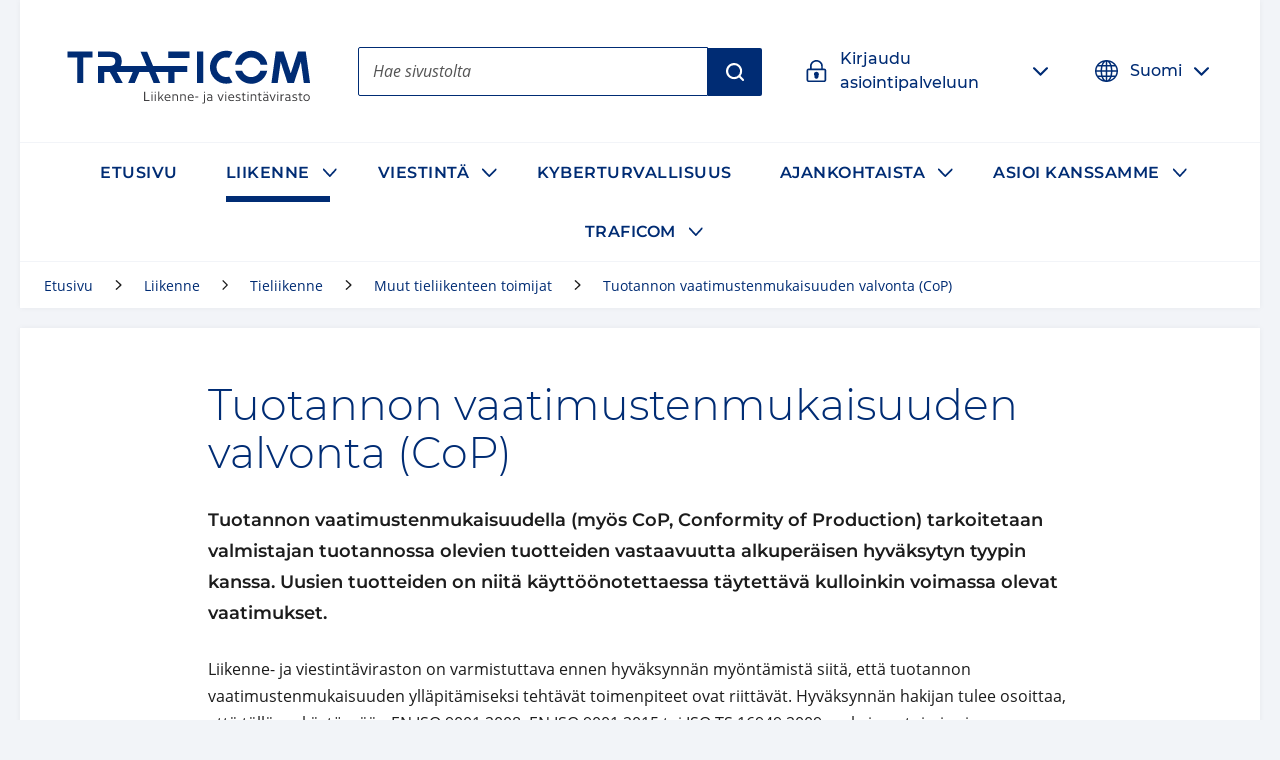

--- FILE ---
content_type: text/html; charset=utf-8
request_url: https://www.traficom.fi/fi/liikenne/tieliikenne/tyyppihyvaksynta/cop
body_size: 45101
content:

  <!DOCTYPE html>
  <html lang="fi">
    <head>
      <meta charSet="utf-8"/>
      <meta data-react-helmet="true" name="viewport" content="width=device-width, initial-scale=1"/><meta data-react-helmet="true" name="description" content="Tuotannon vaatimustenmukaisuudella (myös CoP, Conformity of Production) tarkoitetaan valmistajan tuotannossa olevien tuotteiden vastaavuutta alkuperäisen hyväksytyn tyypin kanssa. Uusien tuotteiden on niitä käyttöönotettaessa täytettävä kulloinkin voimassa olevat vaatimukset."/><meta data-react-helmet="true" property="og:description" content="Tuotannon vaatimustenmukaisuudella (myös CoP, Conformity of Production) tarkoitetaan valmistajan tuotannossa olevien tuotteiden vastaavuutta alkuperäisen hyväksytyn tyypin kanssa. Uusien tuotteiden on niitä käyttöönotettaessa täytettävä kulloinkin voimassa olevat vaatimukset."/><meta data-react-helmet="true" property="og:image" content="https://traficom.fi/sites/default/files/styles/social_share_image/public/media/images/share-traficom-fi_0.png"/><meta data-react-helmet="true" property="og:site_name" content="Traficom"/><meta data-react-helmet="true" property="og:title" content="Tuotannon vaatimustenmukaisuuden valvonta (CoP) | Traficom"/><meta data-react-helmet="true" property="og:type" content="website"/><meta data-react-helmet="true" name="title" content="Tuotannon vaatimustenmukaisuuden valvonta (CoP) | Traficom"/><meta data-react-helmet="true" name="twitter:card" content="summary"/>
      <title data-react-helmet="true" lang="fi">Tuotannon vaatimustenmukaisuuden valvonta (CoP) | Traficom</title>
      <link data-react-helmet="true" rel="canonical" href="/fi/liikenne/tieliikenne/tyyppihyvaksynta/cop"/><link data-react-helmet="true" rel="apple-touch-icon" sizes="144x144" href="/dist/web/favicon/apple-touch-icon-144x144.png"/><link data-react-helmet="true" rel="apple-touch-icon" sizes="152x152" href="/dist/web/favicon/apple-touch-icon-152x152.png"/><link data-react-helmet="true" rel="apple-touch-icon" sizes="167x167" href="/dist/web/favicon/apple-touch-icon-167x167.png"/><link data-react-helmet="true" rel="apple-touch-icon" sizes="180x180" href="/dist/web/favicon/apple-touch-icon-180x180.png"/><link data-react-helmet="true" rel="icon" type="image/png" sizes="16x16" href="/dist/web/favicon/favicon-16x16.png"/><link data-react-helmet="true" rel="icon" type="image/png" sizes="32x32" href="/dist/web/favicon/favicon-32x32.png"/><link data-react-helmet="true" rel="manifest" href="/dist/web/favicon/manifest.json"/><link data-react-helmet="true" rel="shortcut icon" href="/dist/web/favicon/favicon.ico"/><link data-react-helmet="true" rel="msapplication-TileImage" href="/dist/web/favicon/mstile-144x144.png"/><link data-react-helmet="true" rel="msapplication-config" href="/dist/web/favicon/browserconfig.xml"/>
      <style nonce="71ee1b1d-7396-4494-affb-15b618ec1dda" data-styled="true" data-styled-version="5.3.11">html{line-height:1.15;-webkit-text-size-adjust:100%;}/*!sc*/
body{margin:0;}/*!sc*/
main{display:block;}/*!sc*/
h1{font-size:2em;margin:0.67em 0;}/*!sc*/
hr{box-sizing:content-box;height:0;overflow:visible;}/*!sc*/
pre{font-family:monospace,monospace;font-size:1em;}/*!sc*/
a{background-color:transparent;}/*!sc*/
abbr[title]{border-bottom:none;-webkit-text-decoration:underline;text-decoration:underline;-webkit-text-decoration:underline dotted;text-decoration:underline dotted;}/*!sc*/
b,strong{font-weight:bolder;}/*!sc*/
code,kbd,samp{font-family:monospace,monospace;font-size:1em;}/*!sc*/
small{font-size:80%;}/*!sc*/
sub,sup{font-size:75%;line-height:0;position:relative;vertical-align:baseline;}/*!sc*/
sub{bottom:-0.25em;}/*!sc*/
sup{top:-0.5em;}/*!sc*/
img{border-style:none;}/*!sc*/
button,input,optgroup,select,textarea{font-family:inherit;font-size:100%;line-height:1.15;margin:0;}/*!sc*/
button,input{overflow:visible;}/*!sc*/
button,select{text-transform:none;}/*!sc*/
button,[type="button"],[type="reset"],[type="submit"]{-webkit-appearance:button;}/*!sc*/
button::-moz-focus-inner,[type="button"]::-moz-focus-inner,[type="reset"]::-moz-focus-inner,[type="submit"]::-moz-focus-inner{border-style:none;padding:0;}/*!sc*/
button:-moz-focusring,[type="button"]:-moz-focusring,[type="reset"]:-moz-focusring,[type="submit"]:-moz-focusring{outline:1px dotted ButtonText;}/*!sc*/
fieldset{padding:0.35em 0.75em 0.625em;}/*!sc*/
legend{box-sizing:border-box;color:inherit;display:table;max-width:100%;padding:0;white-space:normal;}/*!sc*/
progress{vertical-align:baseline;}/*!sc*/
textarea{overflow:auto;}/*!sc*/
[type="checkbox"],[type="radio"]{box-sizing:border-box;padding:0;}/*!sc*/
[type="number"]::-webkit-inner-spin-button,[type="number"]::-webkit-outer-spin-button{height:auto;}/*!sc*/
[type="search"]{-webkit-appearance:textfield;outline-offset:-2px;}/*!sc*/
[type="search"]::-webkit-search-decoration{-webkit-appearance:none;}/*!sc*/
::-webkit-file-upload-button{-webkit-appearance:button;font:inherit;}/*!sc*/
details{display:block;}/*!sc*/
summary{display:list-item;}/*!sc*/
template{display:none;}/*!sc*/
[hidden]{display:none;}/*!sc*/
*{box-sizing:border-box;}/*!sc*/
html{font-size:100%;line-height:1.6875;}/*!sc*/
body{background-color:#F2F4F8;color:#1C1C1C;font-family:Open Sans,Helvetica,Arial,sans-serif;font-weight:400;line-height:1.6875;}/*!sc*/
@media print{body{background-color:transparent !important;}}/*!sc*/
figure{margin:0;}/*!sc*/
figcaption{margin:0.84375rem 0 1.6875rem 0;font-size:0.875rem;font-style:italic;}/*!sc*/
img{width:100%;height:auto;display:inline-block;vertical-align:top;}/*!sc*/
pre{background-color:rgba(102,112,128,0.1);padding:1.5em 1em;padding-top:0;}/*!sc*/
.button--link{color:#fff;font-size:1em;line-height:1em;padding:0.5em;margin:0;border:0.0625rem solid;background-color:#555555;-webkit-text-decoration:none;text-decoration:none;}/*!sc*/
h1{font-size:2.03125rem;font-family:Montserrat,Avenir,Arial,sans-serif;font-weight:300;line-height:1.125;text-transform:none;}/*!sc*/
@media (min-width:50em){h1{font-size:2.3541666666666665rem;}}/*!sc*/
@media (min-width:80em){h1{font-size:2.6770833333333335rem;}}/*!sc*/
@media (min-width:120em){h1{font-size:3rem;}}/*!sc*/
h2{font-size:1.625rem;font-family:Montserrat,Avenir,Arial,sans-serif;font-weight:300;line-height:1.5;text-transform:none;}/*!sc*/
@media (min-width:50em){h2{font-size:1.8333333333333333rem;}}/*!sc*/
@media (min-width:80em){h2{font-size:2.0416666666666665rem;}}/*!sc*/
@media (min-width:120em){h2{font-size:2.25rem;}}/*!sc*/
h3{font-size:1.275rem;font-family:Montserrat,Avenir,Arial,sans-serif;font-weight:300;line-height:1.5;text-transform:none;}/*!sc*/
@media (min-width:50em){h3{font-size:1.3916666666666666rem;}}/*!sc*/
@media (min-width:80em){h3{font-size:1.5083333333333333rem;}}/*!sc*/
@media (min-width:120em){h3{font-size:1.625rem;}}/*!sc*/
h4{font-family:Montserrat,Avenir,Arial,sans-serif;font-size:1.125rem;font-weight:500;line-height:1.5;text-transform:none;}/*!sc*/
svg#__SVG_SPRITE_NODE__{display:none;}/*!sc*/
svg#__SVG_SPRITE_NODE__ symbol path,svg#__SVG_SPRITE_NODE__ symbol g,svg#__SVG_SPRITE_NODE__ symbol > rect{fill:inherit;}/*!sc*/
data-styled.g2[id="sc-global-Kzcis1"]{content:"sc-global-Kzcis1,"}/*!sc*/
.eHNDNH{display:block;height:auto;width:100%;}/*!sc*/
data-styled.g4[id="Svg__StyledImg-sc-1xnrgu7-1"]{content:"eHNDNH,"}/*!sc*/
.kGNXde{display:block;position:relative;width:1em;height:1em;}/*!sc*/
.kGNXde svg{display:block;max-height:100%;max-width:100%;}/*!sc*/
.kGNXde svg use{fill:currentColor;}/*!sc*/
.kGNXde .isvg svg path,.kGNXde .isvg svg circle:not([fill='none']),.kGNXde .isvg svg rect:not([fill='none']),.kGNXde .isvg svg g{fill:currentColor;}/*!sc*/
data-styled.g5[id="Icon__IconWrapper-sc-1i0xueo-0"]{content:"kGNXde,"}/*!sc*/
.gcZMLf{color:#1C1C1C;font-family:Open Sans,Helvetica,Arial,sans-serif;font-size:1em;font-weight:400;line-height:1.5em;-webkit-align-items:center;-webkit-box-align:center;-ms-flex-align:center;align-items:center;display:-webkit-inline-box;display:-webkit-inline-flex;display:-ms-inline-flexbox;display:inline-flex;-webkit-box-pack:center;-webkit-justify-content:center;-ms-flex-pack:center;justify-content:center;-webkit-align-self:stretch;-ms-flex-item-align:stretch;align-self:stretch;font-family:Montserrat,Avenir,Arial,sans-serif;font-size:1.125rem;font-weight:500;min-height:3rem;padding:0.75rem 1rem;position:relative;border-radius:0.125rem;background:#002C74;border:0.125rem solid transparent;color:#fff;}/*!sc*/
.gcZMLf .ButtonStyle__IconBefore-sc-1l19c5o-0,.gcZMLf .ButtonStyle__IconAfter-sc-1l19c5o-2{-webkit-align-items:center;-webkit-box-align:center;-ms-flex-align:center;align-items:center;-webkit-align-self:stretch;-ms-flex-item-align:stretch;align-self:stretch;display:-webkit-box;display:-webkit-flex;display:-ms-flexbox;display:flex;margin-left:-0.5em;margin-right:1em;}/*!sc*/
.gcZMLf .ButtonStyle__IconBeforeNoMargin-sc-1l19c5o-1{-webkit-align-items:center;-webkit-box-align:center;-ms-flex-align:center;align-items:center;-webkit-align-self:stretch;-ms-flex-item-align:stretch;align-self:stretch;display:-webkit-box;display:-webkit-flex;display:-ms-flexbox;display:flex;margin-right:1em;}/*!sc*/
.gcZMLf:hover,.gcZMLf:focus{background:#0058B1;}/*!sc*/
.ButtonStyleOwner.focus-visible .ButtonStyle__StyledButton-sc-1l19c5o-3{background:none;border-color:currentColor;color:#0058B1;}/*!sc*/
.jRtiEJ{color:#1C1C1C;font-family:Open Sans,Helvetica,Arial,sans-serif;font-size:1em;font-weight:400;line-height:1.5em;-webkit-align-items:center;-webkit-box-align:center;-ms-flex-align:center;align-items:center;display:-webkit-inline-box;display:-webkit-inline-flex;display:-ms-inline-flexbox;display:inline-flex;-webkit-box-pack:center;-webkit-justify-content:center;-ms-flex-pack:center;justify-content:center;-webkit-align-self:stretch;-ms-flex-item-align:stretch;align-self:stretch;font-family:Montserrat,Avenir,Arial,sans-serif;font-size:1.125rem;font-weight:500;min-height:3rem;padding:0.75rem 1rem;position:relative;border-radius:0 0.125rem 0.125rem 0;background:#002C74;border:0.125rem solid transparent;color:#fff;}/*!sc*/
.jRtiEJ .ButtonStyle__IconBefore-sc-1l19c5o-0,.jRtiEJ .ButtonStyle__IconAfter-sc-1l19c5o-2{-webkit-align-items:center;-webkit-box-align:center;-ms-flex-align:center;align-items:center;-webkit-align-self:stretch;-ms-flex-item-align:stretch;align-self:stretch;display:-webkit-box;display:-webkit-flex;display:-ms-flexbox;display:flex;margin-left:-0.5em;margin-right:1em;}/*!sc*/
.jRtiEJ .ButtonStyle__IconBeforeNoMargin-sc-1l19c5o-1{-webkit-align-items:center;-webkit-box-align:center;-ms-flex-align:center;align-items:center;-webkit-align-self:stretch;-ms-flex-item-align:stretch;align-self:stretch;display:-webkit-box;display:-webkit-flex;display:-ms-flexbox;display:flex;margin-right:1em;}/*!sc*/
.jRtiEJ:hover,.jRtiEJ:focus{background:#0058B1;}/*!sc*/
.ButtonStyleOwner.focus-visible .ButtonStyle__StyledButton-sc-1l19c5o-3{background:none;border-color:currentColor;color:#0058B1;}/*!sc*/
.fWBnoy{color:#1C1C1C;font-family:Open Sans,Helvetica,Arial,sans-serif;font-size:1em;font-weight:400;line-height:1.5em;-webkit-align-items:center;-webkit-box-align:center;-ms-flex-align:center;align-items:center;display:-webkit-inline-box;display:-webkit-inline-flex;display:-ms-inline-flexbox;display:inline-flex;-webkit-box-pack:center;-webkit-justify-content:center;-ms-flex-pack:center;justify-content:center;-webkit-align-self:stretch;-ms-flex-item-align:stretch;align-self:stretch;font-family:Montserrat,Avenir,Arial,sans-serif;font-size:1.125rem;font-weight:500;min-height:3rem;padding:0.75rem 1rem;position:relative;font-size:1rem;border-radius:0.125rem;border:0.125rem solid transparent;margin:-0.5em;padding:0.5em;font-size:1rem;font-weight:500;color:#002C74;}/*!sc*/
.fWBnoy .ButtonStyle__IconBefore-sc-1l19c5o-0,.fWBnoy .ButtonStyle__IconAfter-sc-1l19c5o-2{-webkit-align-items:center;-webkit-box-align:center;-ms-flex-align:center;align-items:center;-webkit-align-self:stretch;-ms-flex-item-align:stretch;align-self:stretch;display:-webkit-box;display:-webkit-flex;display:-ms-flexbox;display:flex;margin-left:-0.5em;margin-right:1em;}/*!sc*/
.fWBnoy .ButtonStyle__IconBeforeNoMargin-sc-1l19c5o-1{-webkit-align-items:center;-webkit-box-align:center;-ms-flex-align:center;align-items:center;-webkit-align-self:stretch;-ms-flex-item-align:stretch;align-self:stretch;display:-webkit-box;display:-webkit-flex;display:-ms-flexbox;display:flex;margin-right:1em;}/*!sc*/
.fWBnoy .ButtonStyle__IconBefore-sc-1l19c5o-0,.fWBnoy .ButtonStyle__IconAfter-sc-1l19c5o-2,.fWBnoy .ButtonStyle__IconBeforeNoMargin-sc-1l19c5o-1{-webkit-transition:0.1s -webkit-transform;-webkit-transition:0.1s transform;transition:0.1s transform;}/*!sc*/
.fWBnoy:hover .ButtonStyle__IconBefore-sc-1l19c5o-0,.fWBnoy:focus .ButtonStyle__IconBefore-sc-1l19c5o-0,.fWBnoy:hover .ButtonStyle__IconAfter-sc-1l19c5o-2,.fWBnoy:focus .ButtonStyle__IconAfter-sc-1l19c5o-2,.fWBnoy:hover .ButtonStyle__IconBeforeNoMargin-sc-1l19c5o-1,.fWBnoy:focus .ButtonStyle__IconBeforeNoMargin-sc-1l19c5o-1{-webkit-transform:translateX(0.5em);-ms-transform:translateX(0.5em);transform:translateX(0.5em);}/*!sc*/
.fWBnoy:hover{-webkit-text-decoration:underline;text-decoration:underline;}/*!sc*/
.ButtonStyleOwner.focus-visible .ButtonStyle__StyledButton-sc-1l19c5o-3{border-color:currentColor;}/*!sc*/
.fJdHPC{color:#1C1C1C;font-family:Open Sans,Helvetica,Arial,sans-serif;font-size:1em;font-weight:400;line-height:1.5em;-webkit-align-items:center;-webkit-box-align:center;-ms-flex-align:center;align-items:center;display:-webkit-inline-box;display:-webkit-inline-flex;display:-ms-inline-flexbox;display:inline-flex;-webkit-box-pack:center;-webkit-justify-content:center;-ms-flex-pack:center;justify-content:center;-webkit-align-self:stretch;-ms-flex-item-align:stretch;align-self:stretch;font-family:Montserrat,Avenir,Arial,sans-serif;font-size:1.125rem;font-weight:500;min-height:3rem;padding:0.75rem 1rem;position:relative;font-size:1rem;border-radius:0.125rem;border:0.125rem solid transparent;margin:-0.5em;padding:0.5em;font-size:1rem;font-weight:500;color:#002C74;}/*!sc*/
.fJdHPC .ButtonStyle__IconBefore-sc-1l19c5o-0,.fJdHPC .ButtonStyle__IconAfter-sc-1l19c5o-2{-webkit-align-items:center;-webkit-box-align:center;-ms-flex-align:center;align-items:center;-webkit-align-self:stretch;-ms-flex-item-align:stretch;align-self:stretch;display:-webkit-box;display:-webkit-flex;display:-ms-flexbox;display:flex;margin-left:-0.5em;margin-right:1em;}/*!sc*/
.fJdHPC .ButtonStyle__IconBeforeNoMargin-sc-1l19c5o-1{-webkit-align-items:center;-webkit-box-align:center;-ms-flex-align:center;align-items:center;-webkit-align-self:stretch;-ms-flex-item-align:stretch;align-self:stretch;display:-webkit-box;display:-webkit-flex;display:-ms-flexbox;display:flex;margin-right:1em;}/*!sc*/
.fJdHPC:hover{-webkit-text-decoration:underline;text-decoration:underline;}/*!sc*/
.fJdHPC .ButtonStyle__IconAfter-sc-1l19c5o-2{-webkit-transition:0.1s -webkit-transform;-webkit-transition:0.1s transform;transition:0.1s transform;}/*!sc*/
.fJdHPC:hover .ButtonStyle__IconAfter-sc-1l19c5o-2,.fJdHPC:focus .ButtonStyle__IconAfter-sc-1l19c5o-2{-webkit-transform:translateX(0.5em);-ms-transform:translateX(0.5em);transform:translateX(0.5em);}/*!sc*/
.ButtonStyleOwner.focus-visible .ButtonStyle__StyledButton-sc-1l19c5o-3{border-color:currentColor;}/*!sc*/
data-styled.g9[id="ButtonStyle__StyledButton-sc-1l19c5o-3"]{content:"gcZMLf,jRtiEJ,fWBnoy,fJdHPC,"}/*!sc*/
.hBlIRn{-webkit-flex:0 1 auto;-ms-flex:0 1 auto;flex:0 1 auto;position:relative;}/*!sc*/
.hBlIRn + .ButtonStyle__IconAfter-sc-1l19c5o-2{margin-left:1em;margin-right:-0.5em;}/*!sc*/
data-styled.g10[id="ButtonStyle__Text-sc-1l19c5o-4"]{content:"hBlIRn,"}/*!sc*/
.gqPxcy{-webkit-flex:0 1 auto;-ms-flex:0 1 auto;flex:0 1 auto;font-weight:600;-webkit-text-decoration:none;text-decoration:none;}/*!sc*/
data-styled.g13[id="Anchor__StyledSmartLink-sc-197eshd-0"]{content:"gqPxcy,"}/*!sc*/
.hyYXZi{-webkit-flex:0 1 auto;-ms-flex:0 1 auto;flex:0 1 auto;position:relative;color:#002C74;}/*!sc*/
.AnchorTextOwner:hover .Anchor__Text-sc-197eshd-1,.AnchorTextOwner:focus .hyYXZi{-webkit-text-decoration:underline;text-decoration:underline;}/*!sc*/
data-styled.g14[id="Anchor__Text-sc-197eshd-1"]{content:"hyYXZi,"}/*!sc*/
.fyJLLb{-webkit-text-decoration:none;text-decoration:none;}/*!sc*/
.AnchorTextOwner:hover .Anchor__TextContent-sc-197eshd-2,.AnchorTextOwner:focus .fyJLLb{-webkit-text-decoration:underline;text-decoration:underline;}/*!sc*/
.AnchorTextOwner.focus-visible .Anchor__TextContent-sc-197eshd-2{-webkit-text-decoration:underline;text-decoration:underline;}/*!sc*/
data-styled.g15[id="Anchor__TextContent-sc-197eshd-2"]{content:"bCtTco,fyJLLb,"}/*!sc*/
.fnzCjZ{display:inline-block;margin:0 0.421875rem 0 0.2109375rem;position:relative;top:0.2em;vertical-align:top;width:1em;}/*!sc*/
data-styled.g17[id="Anchor__StyledExternalIcon-sc-197eshd-4"]{content:"fnzCjZ,"}/*!sc*/
.ceRdJg{border:none;-webkit-clip:rect(0,0,0,0);clip:rect(0,0,0,0);height:0.01em;overflow:hidden;padding:0;position:absolute;white-space:nowrap;width:0.01em;}/*!sc*/
data-styled.g18[id="Anchor__StyledExternalLinkText-sc-197eshd-5"]{content:"ceRdJg,"}/*!sc*/
.gONsNw{color:inherit;position:relative;display:block;}/*!sc*/
data-styled.g19[id="AnchorElement__StyledSmartLink-sc-10kll9c-0"]{content:"gONsNw,"}/*!sc*/
.hpDAzM{display:block;-webkit-flex-basis:100%;-ms-flex-preferred-size:100%;flex-basis:100%;}/*!sc*/
data-styled.g27[id="LinkListItem__StyledAnchor-sc-1c95nx6-0"]{content:"hpDAzM,"}/*!sc*/
.jaxrsn{-webkit-align-self:flex-start;-ms-flex-item-align:start;align-self:flex-start;-webkit-flex-shrink:0;-ms-flex-negative:0;flex-shrink:0;height:1.4375rem;margin-top:0.125rem;width:1.4375rem;}/*!sc*/
data-styled.g28[id="LinkListItem__StyledIcon-sc-1c95nx6-1"]{content:"jaxrsn,"}/*!sc*/
.fRYVFU{background-color:#F2F4F8;border-top:0.54em solid #002C74;margin:1.5rem 0;}/*!sc*/
@media print{.fRYVFU{border:0;box-shadow:0 0 0 0.125rem #ECEFF4;}}/*!sc*/
data-styled.g29[id="BoxSection__Section-sc-1xu1gyh-0"]{content:"fRYVFU,"}/*!sc*/
.jQKduI{display:-webkit-box;display:-webkit-flex;display:-ms-flexbox;display:flex;-webkit-flex-wrap:wrap;-ms-flex-wrap:wrap;flex-wrap:wrap;padding:1.5rem;padding-bottom:0;}/*!sc*/
data-styled.g30[id="BoxSection__Header-sc-1xu1gyh-1"]{content:"jQKduI,"}/*!sc*/
.kxbBSL{font-family:Montserrat,Avenir,Arial,sans-serif;font-size:1.125rem;font-weight:500;line-height:1.5;text-transform:none;color:#1C1C1C;-webkit-flex-basis:100%;-ms-flex-preferred-size:100%;flex-basis:100%;text-transform:uppercase;margin-top:0;margin-bottom:0;}/*!sc*/
data-styled.g31[id="BoxSection__Heading-sc-1xu1gyh-2"]{content:"kxbBSL,"}/*!sc*/
.eZKNrI{padding:1rem 1.5rem;}/*!sc*/
data-styled.g33[id="BoxSection__Content-sc-1xu1gyh-4"]{content:"eZKNrI,"}/*!sc*/
.elcjLp{color:#1C1C1C;font-family:Open Sans,Helvetica,Arial,sans-serif;font-size:1em;font-weight:400;line-height:1.5em;-webkit-appearance:none;-moz-appearance:none;appearance:none;background:none;border:0;margin:0;padding:0;cursor:pointer;}/*!sc*/
.elcjLp > * *{pointer-events:none;}/*!sc*/
data-styled.g36[id="Button__StyledButton-sc-jbmfnf-0"]{content:"elcjLp,"}/*!sc*/
.kdWQrE{-webkit-flex-basis:100%;-ms-flex-preferred-size:100%;flex-basis:100%;margin:0 auto;background-color:#fff;box-shadow:0 0 0.375rem 0 rgba(0,0,0,0.05);width:auto;-webkit-transition:box-shadow 0.15s ease-in-out;transition:box-shadow 0.15s ease-in-out;}/*!sc*/
@media print{.kdWQrE{box-shadow:none !important;}}/*!sc*/
.kxezEf{-webkit-flex-basis:100%;-ms-flex-preferred-size:100%;flex-basis:100%;margin:0 auto;background-color:#fff;box-shadow:0 0 0.375rem 0 rgba(0,0,0,0.05);width:auto;-webkit-transition:box-shadow 0.15s ease-in-out;transition:box-shadow 0.15s ease-in-out;margin-top:0.75rem;margin-bottom:0.75rem;}/*!sc*/
@media (min-width:50em){.kxezEf{margin-top:1.25rem;margin-bottom:1.25rem;}}/*!sc*/
@media print{.kxezEf{box-shadow:none !important;}}/*!sc*/
.eMjDYF{-webkit-flex-basis:100%;-ms-flex-preferred-size:100%;flex-basis:100%;margin:0 auto;max-width:96rem;width:auto;-webkit-transition:box-shadow 0.15s ease-in-out;transition:box-shadow 0.15s ease-in-out;}/*!sc*/
@media print{.eMjDYF{box-shadow:none !important;}}/*!sc*/
.MYCcO{-webkit-flex-basis:100%;-ms-flex-preferred-size:100%;flex-basis:100%;margin:0 auto;width:auto;-webkit-transition:box-shadow 0.15s ease-in-out;transition:box-shadow 0.15s ease-in-out;padding-right:0.75rem;padding-left:0.75rem;}/*!sc*/
@media (min-width:80em){.MYCcO{padding-right:1.5rem;padding-left:1.5rem;}}/*!sc*/
@media print{.MYCcO{box-shadow:none !important;}}/*!sc*/
.dijCJr{-webkit-flex-basis:100%;-ms-flex-preferred-size:100%;flex-basis:100%;margin:0 auto;background-color:#fff;box-shadow:0 0 0.375rem 0 rgba(0,0,0,0.05);width:auto;-webkit-transition:box-shadow 0.15s ease-in-out;transition:box-shadow 0.15s ease-in-out;margin-top:0.75rem;margin-bottom:0.75rem;padding-right:0.75rem;padding-left:0.75rem;padding-top:0.75rem;padding-bottom:0.75rem;}/*!sc*/
@media (min-width:50em){.dijCJr{margin-top:1.25rem;margin-bottom:1.25rem;}}/*!sc*/
@media (min-width:80em){.dijCJr{padding-right:1.5rem;padding-left:1.5rem;}}/*!sc*/
@media (min-width:80em){.dijCJr{padding-top:1.5rem;padding-bottom:1.5rem;}}/*!sc*/
@media print{.dijCJr{box-shadow:none !important;}}/*!sc*/
.cFNZnf{-webkit-flex-basis:100%;-ms-flex-preferred-size:100%;flex-basis:100%;margin:0 auto;max-width:54rem;width:auto;-webkit-transition:box-shadow 0.15s ease-in-out;transition:box-shadow 0.15s ease-in-out;}/*!sc*/
@media print{.cFNZnf{box-shadow:none !important;}}/*!sc*/
.hWjayc{-webkit-flex-basis:100%;-ms-flex-preferred-size:100%;flex-basis:100%;margin:0 auto;width:auto;-webkit-transition:box-shadow 0.15s ease-in-out;transition:box-shadow 0.15s ease-in-out;}/*!sc*/
@media print{.hWjayc{box-shadow:none !important;}}/*!sc*/
.kooWmG{-webkit-flex-basis:100%;-ms-flex-preferred-size:100%;flex-basis:100%;margin:0 auto;width:auto;-webkit-transition:box-shadow 0.15s ease-in-out;transition:box-shadow 0.15s ease-in-out;padding-top:0.75rem;padding-bottom:0.75rem;}/*!sc*/
@media (min-width:80em){.kooWmG{padding-top:1.5rem;padding-bottom:1.5rem;}}/*!sc*/
@media print{.kooWmG{box-shadow:none !important;}}/*!sc*/
data-styled.g40[id="Container__StyledContainer-sc-1opbue3-0"]{content:"kdWQrE,kxezEf,eMjDYF,MYCcO,dijCJr,cFNZnf,hWjayc,kooWmG,"}/*!sc*/
.eWmVPI{-webkit-flex:0 1 100%;-ms-flex:0 1 100%;flex:0 1 100%;}/*!sc*/
data-styled.g42[id="ContainerItem__StyledContainerItem-sc-1uad7iv-0"]{content:"eWmVPI,"}/*!sc*/
.jpywUd{position:relative;background:#fff;border-radius:0.125rem;}/*!sc*/
data-styled.g48[id="Dropdown__StyledAccordion-sc-tm8u3j-0"]{content:"jpywUd,"}/*!sc*/
.gvXcvQ{border-radius:0.125rem;display:-webkit-box;display:-webkit-flex;display:-ms-flexbox;display:flex;-webkit-align-items:center;-webkit-box-align:center;-ms-flex-align:center;align-items:center;cursor:pointer;position:relative;padding:0 0.5em;background:#fff;color:#002C74;}/*!sc*/
.gvXcvQ:hover{color:#0058B1;}/*!sc*/
.ervAIx{border-radius:0.125rem;display:-webkit-box;display:-webkit-flex;display:-ms-flexbox;display:flex;-webkit-align-items:center;-webkit-box-align:center;-ms-flex-align:center;align-items:center;cursor:pointer;position:relative;padding:0 0.5em;background:#002C74;border-color:#002C74;color:#fff;}/*!sc*/
data-styled.g49[id="Dropdown__Header-sc-tm8u3j-1"]{content:"gvXcvQ,ervAIx,"}/*!sc*/
.isNzSt{-webkit-flex:0 0 1.5em;-ms-flex:0 0 1.5em;flex:0 0 1.5em;width:1.5em;height:1.5em;margin:1rem 0.75rem;}/*!sc*/
data-styled.g50[id="Dropdown__StyledIcon-sc-tm8u3j-2"]{content:"isNzSt,"}/*!sc*/
.fYPnQe{-webkit-flex:0 1 auto;-ms-flex:0 1 auto;flex:0 1 auto;overflow:hidden;padding:0.75rem 0;}/*!sc*/
data-styled.g51[id="Dropdown__HeaderContent-sc-tm8u3j-3"]{content:"fYPnQe,"}/*!sc*/
.wPUWr{font-family:Montserrat,Avenir,Arial,sans-serif;font-size:1.125rem;font-weight:500;line-height:1.5;text-transform:none;font-size:1rem;text-align:left;}/*!sc*/
data-styled.g54[id="Dropdown__Heading-sc-tm8u3j-6"]{content:"wPUWr,"}/*!sc*/
.csfyTP{-webkit-appearance:none;-moz-appearance:none;appearance:none;background-color:transparent;border:0;color:inherit;cursor:pointer;display:block;padding:1rem 0.75rem;position:relative;}/*!sc*/
.csfyTP:focus{background:#E6EFF7;color:#002C74;}/*!sc*/
data-styled.g55[id="Dropdown__Button-sc-tm8u3j-7"]{content:"csfyTP,"}/*!sc*/
.eirBdb{border:none;-webkit-clip:rect(0,0,0,0);clip:rect(0,0,0,0);height:0.01em;overflow:hidden;padding:0;position:absolute;white-space:nowrap;width:0.01em;}/*!sc*/
data-styled.g56[id="Dropdown__ButtonText-sc-tm8u3j-8"]{content:"eirBdb,"}/*!sc*/
.gOeYzy{position:relative;-webkit-flex:0 0 4rem;-ms-flex:0 0 4rem;flex:0 0 4rem;display:-webkit-box;display:-webkit-flex;display:-ms-flexbox;display:flex;-webkit-align-items:center;-webkit-box-align:center;-ms-flex-align:center;align-items:center;-webkit-box-pack:center;-webkit-justify-content:center;-ms-flex-pack:center;justify-content:center;}/*!sc*/
data-styled.g57[id="Dropdown__IconContainer-sc-tm8u3j-9"]{content:"gOeYzy,"}/*!sc*/
.fKupfK{display:block;position:relative;}/*!sc*/
data-styled.g70[id="Input__StyledLabel-sc-qojhgq-1"]{content:"fKupfK,"}/*!sc*/
.fpiFha{border:none;-webkit-clip:rect(0,0,0,0);clip:rect(0,0,0,0);height:0.01em;overflow:hidden;padding:0;position:absolute;white-space:nowrap;width:0.01em;}/*!sc*/
data-styled.g71[id="Input__StyledTitle-sc-qojhgq-2"]{content:"fpiFha,"}/*!sc*/
.iXAwLN{-webkit-appearance:none;-moz-appearance:none;appearance:none;border:0.0625rem solid #555555;border-radius:0.125rem;color:#1C1C1C;font-family:Open Sans,Helvetica,Arial,sans-serif;font-size:1em;font-weight:400;line-height:1.5em;background-color:#fff;font-weight:500;height:3.0625rem;margin:0.625rem 0 1.5rem 0;padding:0.625rem 0.875rem;width:100%;}/*!sc*/
.iXAwLN:hover{border-color:#002C74;}/*!sc*/
.iXAwLN::-webkit-input-placeholder{color:#6D6D6D;}/*!sc*/
.iXAwLN::-moz-placeholder{color:#6D6D6D;}/*!sc*/
.iXAwLN:-ms-input-placeholder{color:#6D6D6D;}/*!sc*/
.iXAwLN::placeholder{color:#6D6D6D;}/*!sc*/
@supports (box-shadow:inset 1px 1px){.iXAwLN:focus{box-shadow:inset 1px 1px,inset -1px -1px;outline:0;}}/*!sc*/
data-styled.g74[id="Input__StyledInput-sc-qojhgq-5"]{content:"iXAwLN,"}/*!sc*/
.dEHGBH{font-family:Montserrat,Avenir,Arial,sans-serif;font-size:1.125rem;font-weight:600;line-height:1.777;margin-bottom:1.6875rem;margin-top:1.6875rem;}/*!sc*/
data-styled.g81[id="LeadParagraph__StyledLeadParagraph-sc-sztx1p-0"]{content:"dEHGBH,"}/*!sc*/
.gtildP{display:-webkit-box;display:-webkit-flex;display:-ms-flexbox;display:flex;-webkit-align-items:center;-webkit-box-align:center;-ms-flex-align:center;align-items:center;-webkit-box-pack:center;-webkit-justify-content:center;-ms-flex-pack:center;justify-content:center;min-height:12.5rem;background-image:linear-gradient( 110deg,#fff 73%,#F9FBFB 75%,#fff 77%,#fff 78%,#F9FBFB 84%,#F9FBFB 88%,#fff 94%,#fff 100% );background-size:200% 100%;background-position:0 center;border-radius:inherit;-webkit-animation:2s ease-in-out jmjuBh infinite;animation:2s ease-in-out jmjuBh infinite;}/*!sc*/
@media (min-width:60em){.gtildP{height:20rem;}}/*!sc*/
@media (min-width:80em){.gtildP{height:37.5rem;}}/*!sc*/
data-styled.g85[id="Loading__StyledContainer-sc-hjtga2-0"]{content:"gtildP,"}/*!sc*/
.jSLHyE{min-height:10em;display:-webkit-box;display:-webkit-flex;display:-ms-flexbox;display:flex;-webkit-align-items:center;-webkit-box-align:center;-ms-flex-align:center;align-items:center;-webkit-box-pack:center;-webkit-justify-content:center;-ms-flex-pack:center;justify-content:center;}/*!sc*/
data-styled.g86[id="Loading__StyledLoading-sc-hjtga2-1"]{content:"jSLHyE,"}/*!sc*/
.dxZxXv{width:2.5em;-webkit-flex:0 0 2.5em;-ms-flex:0 0 2.5em;flex:0 0 2.5em;}/*!sc*/
data-styled.g87[id="Loading__StyledLoadingItem-sc-hjtga2-2"]{content:"dxZxXv,"}/*!sc*/
.fwSBhV{pointer-events:none;width:2.5em;height:2.5em;border:0.4em solid transparent;border-color:#F9FBFB;border-top-color:#1C6BBA;border-radius:50%;-webkit-animation:eoUyJr 1s linear infinite;animation:eoUyJr 1s linear infinite;}/*!sc*/
data-styled.g88[id="Loading__Loader-sc-hjtga2-3"]{content:"fwSBhV,"}/*!sc*/
.dxDeRw{display:inline-block;text-transform:uppercase;font-weight:500;position:relative;margin-right:auto;top:0.25rem;padding:0.625rem;}/*!sc*/
@media (min-width:60em){.dxDeRw{margin:0;padding:1.125rem 2rem 0.875rem 2rem;}}/*!sc*/
.dxDeRw svg{height:auto;position:static;-webkit-transform:none;-ms-transform:none;transform:none;}/*!sc*/
.gVRALw{display:inline-block;text-transform:uppercase;font-weight:500;position:relative;margin-right:auto;top:0.25rem;}/*!sc*/
@media (min-width:60em){}/*!sc*/
.gVRALw svg{height:auto;position:static;-webkit-transform:none;-ms-transform:none;transform:none;}/*!sc*/
data-styled.g89[id="Logo__Wrapper-sc-12pbin0-0"]{content:"dxDeRw,gVRALw,"}/*!sc*/
.hHraPf{display:-webkit-box;display:-webkit-flex;display:-ms-flexbox;display:flex;-webkit-align-items:center;-webkit-box-align:center;-ms-flex-align:center;align-items:center;-webkit-text-decoration:none;text-decoration:none;max-width:13.5rem;min-height:4.125rem;}/*!sc*/
@media (min-width:60em){.hHraPf{max-width:19.0625rem;min-height:6.875rem;}}/*!sc*/
.epsWEq{display:-webkit-box;display:-webkit-flex;display:-ms-flexbox;display:flex;-webkit-align-items:center;-webkit-box-align:center;-ms-flex-align:center;align-items:center;-webkit-text-decoration:none;text-decoration:none;max-width:11.25rem;min-height:2.4375rem;}/*!sc*/
@media (min-width:60em){.epsWEq{max-width:14.625rem;min-height:3.125rem;}}/*!sc*/
data-styled.g90[id="Logo__StyledAnchorElement-sc-12pbin0-1"]{content:"hHraPf,epsWEq,"}/*!sc*/
.iqXgVE{-webkit-flex:1 1 100%;-ms-flex:1 1 100%;flex:1 1 100%;height:auto;width:100%;display:none;}/*!sc*/
@media (min-width:60em){.iqXgVE{display:-webkit-box;display:-webkit-flex;display:-ms-flexbox;display:flex;}}/*!sc*/
data-styled.g91[id="Logo__StyledLogoSvg-sc-12pbin0-2"]{content:"iqXgVE,"}/*!sc*/
.FBjdF{-webkit-flex:1 1 100%;-ms-flex:1 1 100%;flex:1 1 100%;height:auto;width:100%;}/*!sc*/
@media (min-width:60em){.FBjdF{display:none;}}/*!sc*/
data-styled.g92[id="Logo__StyledLogoSvgMobile-sc-12pbin0-3"]{content:"FBjdF,"}/*!sc*/
.cQZpLK{width:100%;height:1px;pointer-events:none;display:block;margin-top:-1px;}/*!sc*/
data-styled.g94[id="Main__StyledTarget-sc-33sx5h-0"]{content:"cQZpLK,"}/*!sc*/
.juMRrE{-webkit-hyphens:auto;-moz-hyphens:auto;-ms-hyphens:auto;hyphens:auto;word-break:break-word;color:#002C74;}/*!sc*/
.juMRrE span{color:#002C74;}/*!sc*/
.juMRrE:focus{outline:0;}/*!sc*/
@media (min-width:50em){.juMRrE{-webkit-hyphens:none;-moz-hyphens:none;-ms-hyphens:none;hyphens:none;word-break:inherit;}}/*!sc*/
data-styled.g102[id="PageTitle__Heading-sc-10e21i1-0"]{content:"juMRrE,"}/*!sc*/
.irouGh{-webkit-text-decoration:none;text-decoration:none;}/*!sc*/
data-styled.g103[id="PageTitle__TextLink-sc-10e21i1-1"]{content:"irouGh,"}/*!sc*/
.kpQJVg{margin:1.6875rem 0;}/*!sc*/
.kpQJVg p{margin:1.6875rem 0;}/*!sc*/
.kpQJVg h2,.kpQJVg h3,.kpQJVg h4{margin-bottom:1.6875rem;}/*!sc*/
.kpQJVg h2{margin-top:3.375rem;}/*!sc*/
.kpQJVg h3{margin-top:3.375rem;}/*!sc*/
.kpQJVg h4{margin-top:3.375rem;}/*!sc*/
.kpQJVg ul{list-style:disc;list-style-position:outside;margin:1.6875rem 0;padding:0 0 0 1.2rem;}/*!sc*/
.kpQJVg ul li{margin:0.84375rem 0;}/*!sc*/
.kpQJVg ul li ul{list-style-type:circle;padding:0 0 0 1.333rem;}/*!sc*/
.kpQJVg ul li ul li{margin:0.5rem 0;}/*!sc*/
@media print{.kpQJVg a{display:block;color:blue;-webkit-text-decoration:underline;text-decoration:underline;font-weight:600;}.kpQJVg a[href]:after{content:' (' attr(href) ')';}}/*!sc*/
data-styled.g107[id="Paragraph__StyledSection-sc-1rk24tr-0"]{content:"kpQJVg,"}/*!sc*/
.eAaeiA{padding-left:0.5em;border-top:0.125rem solid #F2F4F8;}/*!sc*/
@media print{.eAaeiA{display:none;}}/*!sc*/
data-styled.g110[id="PrintButton__StyledContainer-sc-1ei72t7-0"]{content:"eAaeiA,"}/*!sc*/
.hVcxCE{margin-bottom:0.84375rem;position:relative;width:100%;}/*!sc*/
data-styled.g134[id="Keyword__StyledSearchBarForm-sc-1rtutzm-0"]{content:"hVcxCE,"}/*!sc*/
.hfA-dan{display:-webkit-box;display:-webkit-flex;display:-ms-flexbox;display:flex;-webkit-flex-flow:row nowrap;-ms-flex-flow:row nowrap;flex-flow:row nowrap;-webkit-align-items:flex-end;-webkit-box-align:flex-end;-ms-flex-align:flex-end;align-items:flex-end;width:100%;}/*!sc*/
.hfA-dan > label{-webkit-flex:1 1 auto;-ms-flex:1 1 auto;flex:1 1 auto;}/*!sc*/
data-styled.g135[id="Keyword__StyledSearchElementWrapper-sc-1rtutzm-1"]{content:"hfA-dan,"}/*!sc*/
.eIFoyF{border-bottom-right-radius:0;border-top-right-radius:0;border-color:currentColor;color:#002C74;-webkit-flex:1;-ms-flex:1;flex:1;margin:0;min-width:0;}/*!sc*/
.eIFoyF::-webkit-input-placeholder{color:#555555;opacity:1;font-style:italic;}/*!sc*/
.eIFoyF::-moz-placeholder{color:#555555;opacity:1;font-style:italic;}/*!sc*/
.eIFoyF:-ms-input-placeholder{color:#555555;opacity:1;font-style:italic;}/*!sc*/
.eIFoyF::placeholder{color:#555555;opacity:1;font-style:italic;}/*!sc*/
data-styled.g137[id="Keyword__StyledSearchBarInput-sc-1rtutzm-3"]{content:"eIFoyF,"}/*!sc*/
.fgSBbE{height:100%;}/*!sc*/
data-styled.g138[id="Keyword__StyledSearchBarButton-sc-1rtutzm-4"]{content:"fgSBbE,"}/*!sc*/
.dxcayV{border:none;-webkit-clip:rect(0,0,0,0);clip:rect(0,0,0,0);height:0.01em;overflow:hidden;padding:0;position:absolute;white-space:nowrap;width:0.01em;}/*!sc*/
data-styled.g142[id="Keyword__StyledSearchBarButtonText-sc-1rtutzm-8"]{content:"dxcayV,"}/*!sc*/
@media (min-width:60em){.fGvib{max-width:34rem;position:relative;width:100%;display:-webkit-box;display:-webkit-flex;display:-ms-flexbox;display:flex;-webkit-box-pack:end;-webkit-justify-content:flex-end;-ms-flex-pack:end;justify-content:flex-end;}}/*!sc*/
data-styled.g143[id="SearchBar__StyledSearchBar-sc-1sa120d-0"]{content:"fGvib,"}/*!sc*/
.bUMnhM{display:block;position:relative;-webkit-text-decoration:none;text-decoration:none;-webkit-transform:translateY(-100%);-ms-transform:translateY(-100%);transform:translateY(-100%);}/*!sc*/
@media all and (prefers-reduced-motion:no-preference){.bUMnhM{-webkit-transition:0.15s -webkit-transform;-webkit-transition:0.15s transform;transition:0.15s transform;}}/*!sc*/
.bUMnhM:focus{-webkit-transform:translateY(0%);-ms-transform:translateY(0%);transform:translateY(0%);outline:0;z-index:9999;}/*!sc*/
data-styled.g150[id="SkipToContent__SkipToContentLink-sc-m11ssu-0"]{content:"bUMnhM,"}/*!sc*/
.jAZsPd{margin:1px 0;}/*!sc*/
.SkipToContent__SkipToContentLink-sc-m11ssu-0:focus .SkipToContent__StyledButtonStyle-sc-m11ssu-1{outline-width:1px;outline-style:dotted;outline-color:black;}/*!sc*/
@supports (outline-color:-webkit-focus-ring-color){.SkipToContent__SkipToContentLink-sc-m11ssu-0:focus .SkipToContent__StyledButtonStyle-sc-m11ssu-1{margin-bottom:5px;outline-color:-webkit-focus-ring-color;outline-style:auto;outline-width:5px;}}/*!sc*/
data-styled.g151[id="SkipToContent__StyledButtonStyle-sc-m11ssu-1"]{content:"jAZsPd,"}/*!sc*/
.eHnA-du{display:-webkit-box;display:-webkit-flex;display:-ms-flexbox;display:flex;-webkit-box-pack:center;-webkit-justify-content:center;-ms-flex-pack:center;justify-content:center;overflow:hidden;position:absolute;text-align:center;}/*!sc*/
data-styled.g152[id="SkipToContent__SkipToContentContainer-sc-m11ssu-2"]{content:"eHnA-du,"}/*!sc*/
.dGiYkT{display:block;position:relative;-webkit-text-decoration:none;text-decoration:none;-webkit-transform:translateY(-100%);-ms-transform:translateY(-100%);transform:translateY(-100%);}/*!sc*/
@media all and (prefers-reduced-motion:no-preference){.dGiYkT{-webkit-transition:0.15s -webkit-transform;-webkit-transition:0.15s transform;transition:0.15s transform;}}/*!sc*/
.dGiYkT:focus{-webkit-transform:translateY(0%);-ms-transform:translateY(0%);transform:translateY(0%);outline:0;z-index:9999;}/*!sc*/
data-styled.g153[id="SkipToLanguageSwitcher__SkipToLanguageSwitcherLink-sc-1xpj2fh-0"]{content:"dGiYkT,"}/*!sc*/
.dTRurQ{margin:1px 0;}/*!sc*/
.SkipToLanguageSwitcher__SkipToLanguageSwitcherLink-sc-1xpj2fh-0:focus .SkipToLanguageSwitcher__StyledButtonStyle-sc-1xpj2fh-1{outline-width:1px;outline-style:dotted;outline-color:black;}/*!sc*/
@supports (outline-color:-webkit-focus-ring-color){.SkipToLanguageSwitcher__SkipToLanguageSwitcherLink-sc-1xpj2fh-0:focus .SkipToLanguageSwitcher__StyledButtonStyle-sc-1xpj2fh-1{outline-color:-webkit-focus-ring-color;outline-style:auto;outline-width:5px;}}/*!sc*/
data-styled.g154[id="SkipToLanguageSwitcher__StyledButtonStyle-sc-1xpj2fh-1"]{content:"dTRurQ,"}/*!sc*/
.gJcDDt{display:-webkit-box;display:-webkit-flex;display:-ms-flexbox;display:flex;-webkit-box-pack:center;-webkit-justify-content:center;-ms-flex-pack:center;justify-content:center;overflow:hidden;position:absolute;text-align:center;}/*!sc*/
data-styled.g155[id="SkipToLanguageSwitcher__SkipToLanguageSwitcherContainer-sc-1xpj2fh-2"]{content:"gJcDDt,"}/*!sc*/
.ktpdVo{font-size:114.28%;line-height:1.6;-webkit-appearance:none;-moz-appearance:none;appearance:none;background:none;border:0;display:-webkit-box;display:-webkit-flex;display:-ms-flexbox;display:flex;-webkit-flex-direction:column;-ms-flex-direction:column;flex-direction:column;-webkit-box-pack:center;-webkit-justify-content:center;-ms-flex-pack:center;justify-content:center;-webkit-align-items:center;-webkit-box-align:center;-ms-flex-align:center;align-items:center;cursor:pointer;padding:0.9375em;}/*!sc*/
@media (min-width:30em){.ktpdVo{font-size:100%;}}/*!sc*/
.ktpdVo.focus-visible{background:#002C74;}/*!sc*/
data-styled.g254[id="DrawerButton__Container-sc-11kavbt-0"]{content:"ktpdVo,"}/*!sc*/
.hGdcqz{border:none;-webkit-clip:rect(0,0,0,0);clip:rect(0,0,0,0);height:0.01em;overflow:hidden;padding:0;position:absolute;white-space:nowrap;width:0.01em;}/*!sc*/
data-styled.g255[id="DrawerButton__ButtonText-sc-11kavbt-1"]{content:"hGdcqz,"}/*!sc*/
.bvgeve{width:1.5625em;height:0.125em;background:#002C74;-webkit-transition:all 0.2s ease;transition:all 0.2s ease;}/*!sc*/
.DrawerButton__Container-sc-11kavbt-0.focus-visible .DrawerButton__Line-sc-11kavbt-2{background:#fff;}/*!sc*/
data-styled.g256[id="DrawerButton__Line-sc-11kavbt-2"]{content:"bvgeve,"}/*!sc*/
.kvGWje{-webkit-transform:none;-ms-transform:none;transform:none;-webkit-transform-origin:top left;-ms-transform-origin:top left;transform-origin:top left;}/*!sc*/
data-styled.g257[id="DrawerButton__TopLine-sc-11kavbt-3"]{content:"kvGWje,"}/*!sc*/
.igPJcJ{margin:0.375em 0;opacity:1;-webkit-transform:none;-ms-transform:none;transform:none;}/*!sc*/
data-styled.g258[id="DrawerButton__MiddleLine-sc-11kavbt-4"]{content:"igPJcJ,"}/*!sc*/
.bixpBo{-webkit-transform:none;-ms-transform:none;transform:none;-webkit-transform-origin:top left;-ms-transform-origin:top left;transform-origin:top left;}/*!sc*/
data-styled.g259[id="DrawerButton__BottomLine-sc-11kavbt-5"]{content:"bixpBo,"}/*!sc*/
.kWdpAC{font-size:0.9375rem;}/*!sc*/
.kWdpAC:focus,.kWdpAC:focus-visible{outline-color:-webkit-focus-ring-color;outline-style:auto;outline-offset:1px;}/*!sc*/
data-styled.g264[id="Rich__StyledLanguageSwitcher-sc-41o8n5-0"]{content:"kWdpAC,"}/*!sc*/
.hGXBhY{padding:0;position:relative;border-radius:0.125rem;display:-webkit-box;display:-webkit-flex;display:-ms-flexbox;display:flex;-webkit-align-items:stretch;-webkit-box-align:stretch;-ms-flex-align:stretch;align-items:stretch;-webkit-flex-flow:column nowrap;-ms-flex-flow:column nowrap;flex-flow:column nowrap;margin:0.2em 0;}/*!sc*/
@media (min-width:60em){.hGXBhY{border-radius:0;-webkit-flex-flow:row nowrap;-ms-flex-flow:row nowrap;flex-flow:row nowrap;margin:0;}}/*!sc*/
.hGXBhY:after{content:'';display:block;position:absolute;top:0;right:auto;bottom:0;left:0;width:0.4em;height:auto;background-color:#002C74;-webkit-transform-origin:50% 100%;-ms-transform-origin:50% 100%;transform-origin:50% 100%;-webkit-transform:scaleY(1) scaleX(0);-ms-transform:scaleY(1) scaleX(0);transform:scaleY(1) scaleX(0);opacity:0;-webkit-transition:background-color cubic-bezier(0.19,1,0.22,1) 0.25s,-webkit-transform cubic-bezier(0.19,1,0.22,1) 0.25s,opacity cubic-bezier(0.19,1,0.22,1) 0.25s;-webkit-transition:background-color cubic-bezier(0.19,1,0.22,1) 0.25s,transform cubic-bezier(0.19,1,0.22,1) 0.25s,opacity cubic-bezier(0.19,1,0.22,1) 0.25s;transition:background-color cubic-bezier(0.19,1,0.22,1) 0.25s,transform cubic-bezier(0.19,1,0.22,1) 0.25s,opacity cubic-bezier(0.19,1,0.22,1) 0.25s;}/*!sc*/
@media (min-width:60em){.hGXBhY:after{top:auto;right:1.5em;bottom:0;left:1.5em;width:auto;height:0.4em;-webkit-transform-origin:50% 100%;-ms-transform-origin:50% 100%;transform-origin:50% 100%;-webkit-transform:scaleY(0) scaleX(1);-ms-transform:scaleY(0) scaleX(1);transform:scaleY(0) scaleX(1);}}/*!sc*/
.jWHTGC{padding:0;position:relative;border-radius:0.125rem;display:-webkit-box;display:-webkit-flex;display:-ms-flexbox;display:flex;-webkit-align-items:stretch;-webkit-box-align:stretch;-ms-flex-align:stretch;align-items:stretch;-webkit-flex-flow:column nowrap;-ms-flex-flow:column nowrap;flex-flow:column nowrap;margin:0.2em 0;background-color:transparent;}/*!sc*/
@media (min-width:60em){.jWHTGC{border-radius:0;-webkit-flex-flow:row nowrap;-ms-flex-flow:row nowrap;flex-flow:row nowrap;margin:0;}}/*!sc*/
.jWHTGC:after{content:'';display:block;position:absolute;top:0;right:auto;bottom:0;left:0;width:0.4em;height:auto;background-color:#002C74;-webkit-transform-origin:50% 100%;-ms-transform-origin:50% 100%;transform-origin:50% 100%;-webkit-transform:scaleY(1) scaleX(0);-ms-transform:scaleY(1) scaleX(0);transform:scaleY(1) scaleX(0);opacity:0;-webkit-transition:background-color cubic-bezier(0.19,1,0.22,1) 0.25s,-webkit-transform cubic-bezier(0.19,1,0.22,1) 0.25s,opacity cubic-bezier(0.19,1,0.22,1) 0.25s;-webkit-transition:background-color cubic-bezier(0.19,1,0.22,1) 0.25s,transform cubic-bezier(0.19,1,0.22,1) 0.25s,opacity cubic-bezier(0.19,1,0.22,1) 0.25s;transition:background-color cubic-bezier(0.19,1,0.22,1) 0.25s,transform cubic-bezier(0.19,1,0.22,1) 0.25s,opacity cubic-bezier(0.19,1,0.22,1) 0.25s;}/*!sc*/
@media (min-width:60em){.jWHTGC:after{top:auto;right:1.5em;bottom:0;left:1.5em;width:auto;height:0.4em;-webkit-transform-origin:50% 100%;-ms-transform-origin:50% 100%;transform-origin:50% 100%;-webkit-transform:scaleY(0) scaleX(1);-ms-transform:scaleY(0) scaleX(1);transform:scaleY(0) scaleX(1);}}/*!sc*/
.jWHTGC:after{opacity:1;-webkit-transform:scaleY(1) scaleX(1);-ms-transform:scaleY(1) scaleX(1);transform:scaleY(1) scaleX(1);}/*!sc*/
data-styled.g272[id="MenuItem__StyledListItem-sc-1n3nrsp-0"]{content:"hGXBhY,jWHTGC,"}/*!sc*/
.kfedbE{display:-webkit-box;display:-webkit-flex;display:-ms-flexbox;display:flex;-webkit-align-items:stretch;-webkit-box-align:stretch;-ms-flex-align:stretch;align-items:stretch;width:100%;}/*!sc*/
@media (min-width:60em){.kfedbE{height:100%;}}/*!sc*/
data-styled.g273[id="MenuItem__LinkWrapper-sc-1n3nrsp-1"]{content:"kfedbE,"}/*!sc*/
.bBnRiE{-webkit-flex:1 1 auto;-ms-flex:1 1 auto;flex:1 1 auto;padding:1em 1.5em;color:#002C74;text-transform:uppercase;font-weight:600;-webkit-letter-spacing:0.03125rem;-moz-letter-spacing:0.03125rem;-ms-letter-spacing:0.03125rem;letter-spacing:0.03125rem;-webkit-text-decoration:none;text-decoration:none;display:-webkit-box;display:-webkit-flex;display:-ms-flexbox;display:flex;-webkit-align-items:center;-webkit-box-align:center;-ms-flex-align:center;align-items:center;position:relative;-webkit-transition:color cubic-bezier(0.19,1,0.22,1) 0.25s;transition:color cubic-bezier(0.19,1,0.22,1) 0.25s;}/*!sc*/
.gwBIdb{-webkit-flex:1 1 auto;-ms-flex:1 1 auto;flex:1 1 auto;padding:1em 1.5em;color:#002C74;text-transform:uppercase;font-weight:600;-webkit-letter-spacing:0.03125rem;-moz-letter-spacing:0.03125rem;-ms-letter-spacing:0.03125rem;letter-spacing:0.03125rem;-webkit-text-decoration:none;text-decoration:none;display:-webkit-box;display:-webkit-flex;display:-ms-flexbox;display:flex;-webkit-align-items:center;-webkit-box-align:center;-ms-flex-align:center;align-items:center;position:relative;-webkit-transition:color cubic-bezier(0.19,1,0.22,1) 0.25s;transition:color cubic-bezier(0.19,1,0.22,1) 0.25s;padding-right:0.5em;color:#002C74;}/*!sc*/
.zZPjS{-webkit-flex:1 1 auto;-ms-flex:1 1 auto;flex:1 1 auto;padding:1em 1.5em;color:#002C74;text-transform:uppercase;font-weight:600;-webkit-letter-spacing:0.03125rem;-moz-letter-spacing:0.03125rem;-ms-letter-spacing:0.03125rem;letter-spacing:0.03125rem;-webkit-text-decoration:none;text-decoration:none;display:-webkit-box;display:-webkit-flex;display:-ms-flexbox;display:flex;-webkit-align-items:center;-webkit-box-align:center;-ms-flex-align:center;align-items:center;position:relative;-webkit-transition:color cubic-bezier(0.19,1,0.22,1) 0.25s;transition:color cubic-bezier(0.19,1,0.22,1) 0.25s;padding-right:0.5em;}/*!sc*/
data-styled.g274[id="MenuItem__StyledLink-sc-1n3nrsp-2"]{content:"bBnRiE,gwBIdb,zZPjS,"}/*!sc*/
@media (min-width:60em){.kSaxmQ{border:none;-webkit-clip:rect(0,0,0,0);clip:rect(0,0,0,0);height:0.01em;overflow:hidden;padding:0;position:absolute;white-space:nowrap;width:0.01em;}}/*!sc*/
@media (min-width:80em){.kSaxmQ{display:initial;height:auto;width:auto;overflow:auto;-webkit-clip:auto;clip:auto;-webkit-clip-path:none;clip-path:none;white-space:initial;position:static;overflow:visible;}}/*!sc*/
data-styled.g276[id="MenuItem__StyledLinkText-sc-1n3nrsp-4"]{content:"kSaxmQ,fEhkZL,"}/*!sc*/
.biqoUH{position:relative;-webkit-flex:0 1 auto;-ms-flex:0 1 auto;flex:0 1 auto;background:none;border:none;color:#002C74;padding:0;margin-left:-1.25em;width:3.5em;-webkit-transition:color cubic-bezier(0.19,1,0.22,1) 0.25s;transition:color cubic-bezier(0.19,1,0.22,1) 0.25s;color:#002C74;}/*!sc*/
@media (min-width:60em){.biqoUH{width:3em;margin-left:-0.75em;}}/*!sc*/
.biqoUH:hover,.biqoUH:focus{cursor:pointer;}/*!sc*/
.gsvgbG{position:relative;-webkit-flex:0 1 auto;-ms-flex:0 1 auto;flex:0 1 auto;background:none;border:none;color:#002C74;padding:0;margin-left:-1.25em;width:3.5em;-webkit-transition:color cubic-bezier(0.19,1,0.22,1) 0.25s;transition:color cubic-bezier(0.19,1,0.22,1) 0.25s;}/*!sc*/
@media (min-width:60em){.gsvgbG{width:3em;margin-left:-0.75em;}}/*!sc*/
.gsvgbG:hover,.gsvgbG:focus{cursor:pointer;}/*!sc*/
data-styled.g277[id="MenuItem__ToggleButton-sc-1n3nrsp-5"]{content:"biqoUH,gsvgbG,"}/*!sc*/
.fmEPjf{display:none;position:absolute;top:50%;left:50%;width:30%;height:50%;-webkit-transform:scaleY(1) translateY(-50%) translateX(-50%);-ms-transform:scaleY(1) translateY(-50%) translateX(-50%);transform:scaleY(1) translateY(-50%) translateX(-50%);-webkit-transition:-webkit-transform cubic-bezier(0.19,1,0.22,1) 0.25s,opacity cubic-bezier(0.19,1,0.22,1) 0.25s;-webkit-transition:transform cubic-bezier(0.19,1,0.22,1) 0.25s,opacity cubic-bezier(0.19,1,0.22,1) 0.25s;transition:transform cubic-bezier(0.19,1,0.22,1) 0.25s,opacity cubic-bezier(0.19,1,0.22,1) 0.25s;}/*!sc*/
@media (min-width:60em){.fmEPjf{display:block;}}/*!sc*/
data-styled.g278[id="MenuItem__StyledSubmenuArrowIcon-sc-1n3nrsp-6"]{content:"fmEPjf,"}/*!sc*/
.iusvYQ{position:absolute;top:50%;left:50%;width:30%;height:50%;opacity:1;-webkit-transform:translateY(-50%) translateX(-50%) rotate(0);-ms-transform:translateY(-50%) translateX(-50%) rotate(0);transform:translateY(-50%) translateX(-50%) rotate(0);-webkit-transition:-webkit-transform cubic-bezier(0.19,1,0.22,1) 0.25s,opacity cubic-bezier(0.19,1,0.22,1) 0.25s;-webkit-transition:transform cubic-bezier(0.19,1,0.22,1) 0.25s,opacity cubic-bezier(0.19,1,0.22,1) 0.25s;transition:transform cubic-bezier(0.19,1,0.22,1) 0.25s,opacity cubic-bezier(0.19,1,0.22,1) 0.25s;}/*!sc*/
@media (min-width:60em){.iusvYQ{display:none;}}/*!sc*/
data-styled.g279[id="MenuItem__StyledSubmenuExpandIcon-sc-1n3nrsp-7"]{content:"iusvYQ,"}/*!sc*/
.kDNrjC{position:absolute;top:50%;left:50%;width:30%;height:50%;opacity:0;-webkit-transform:translateY(-50%) translateX(-50%) rotate(-30deg);-ms-transform:translateY(-50%) translateX(-50%) rotate(-30deg);transform:translateY(-50%) translateX(-50%) rotate(-30deg);-webkit-transition:-webkit-transform cubic-bezier(0.19,1,0.22,1) 0.25s,opacity cubic-bezier(0.19,1,0.22,1) 0.25s;-webkit-transition:transform cubic-bezier(0.19,1,0.22,1) 0.25s,opacity cubic-bezier(0.19,1,0.22,1) 0.25s;transition:transform cubic-bezier(0.19,1,0.22,1) 0.25s,opacity cubic-bezier(0.19,1,0.22,1) 0.25s;}/*!sc*/
@media (min-width:60em){.kDNrjC{display:none;}}/*!sc*/
data-styled.g280[id="MenuItem__StyledSubmenuCollapseIcon-sc-1n3nrsp-8"]{content:"kDNrjC,"}/*!sc*/
.gbSDWJ{display:none;width:0.75rem;height:0.75rem;}/*!sc*/
@media (min-width:60em){.gbSDWJ{display:block;}}/*!sc*/
@media (min-width:80em){.gbSDWJ{display:none;}}/*!sc*/
data-styled.g281[id="MenuItem__StyledHomepageIcon-sc-1n3nrsp-9"]{content:"gbSDWJ,"}/*!sc*/
.ecZNOt{border:none;-webkit-clip:rect(0,0,0,0);clip:rect(0,0,0,0);height:0.01em;overflow:hidden;padding:0;position:absolute;white-space:nowrap;width:0.01em;}/*!sc*/
data-styled.g282[id="MenuItem__ToggleIconLabel-sc-1n3nrsp-10"]{content:"ecZNOt,"}/*!sc*/
.hsDRjU{font-family:Montserrat,Avenir,Arial,sans-serif;width:100%;display:block;border-top:0.0625rem solid #F2F4F8;background-color:transparent;padding-right:0.75rem;padding-left:0.75rem;-webkit-transition:background-color cubic-bezier(0.19,1,0.22,1) 0.25s;transition:background-color cubic-bezier(0.19,1,0.22,1) 0.25s;}/*!sc*/
@media (min-width:60em){.hsDRjU{padding-right:1.25rem;padding-left:1.25rem;}}/*!sc*/
@media (min-width:80em){.hsDRjU{padding-right:2.5rem;padding-left:2.5rem;}}/*!sc*/
@media print{.hsDRjU{display:none;}}/*!sc*/
data-styled.g286[id="Menu__StyledMenu-sc-i53s1q-0"]{content:"hsDRjU,"}/*!sc*/
.gLlaFx{display:block;list-style:none;margin:0;padding:0;}/*!sc*/
@media (min-width:60em){.gLlaFx{display:-webkit-box;display:-webkit-flex;display:-ms-flexbox;display:flex;-webkit-flex-flow:row wrap;-ms-flex-flow:row wrap;flex-flow:row wrap;-webkit-align-items:stretch;-webkit-box-align:stretch;-ms-flex-align:stretch;align-items:stretch;-webkit-box-pack:center;-webkit-justify-content:center;-ms-flex-pack:center;justify-content:center;}}/*!sc*/
data-styled.g287[id="Menu__StyledMenuList-sc-i53s1q-1"]{content:"gLlaFx,"}/*!sc*/
.EKqwK{font-size:0.9375rem;}/*!sc*/
data-styled.g293[id="Rich__StyledSignIn-sc-3fa2gr-0"]{content:"EKqwK,"}/*!sc*/
.fZTOQC{position:static !important;overflow:hidden;border-top:0.0625rem solid #F2F4F8;}/*!sc*/
@media print{.fZTOQC{border-bottom:0.0625rem solid #F2F4F8;}}/*!sc*/
data-styled.g297[id="Breadcrumb__StyledBreadcrumb-sc-1d7ifvb-0"]{content:"fZTOQC,"}/*!sc*/
.eXMUva{display:-webkit-box;display:-webkit-flex;display:-ms-flexbox;display:flex;-webkit-flex-flow:row wrap;-ms-flex-flow:row wrap;flex-flow:row wrap;-webkit-align-items:center;-webkit-box-align:center;-ms-flex-align:center;align-items:center;padding:0.5em 0;}/*!sc*/
data-styled.g298[id="Breadcrumb__BreadcrumbItems-sc-1d7ifvb-1"]{content:"eXMUva,"}/*!sc*/
.cDEnoU{font-size:0.875em;font-weight:400;margin:0.25em 0;margin-right:0.75rem;}/*!sc*/
@media (min-width:50em){.cDEnoU{margin-right:1rem;}}/*!sc*/
@media (min-width:80em){.cDEnoU{margin-right:1.25rem;}}/*!sc*/
@media (min-width:120em){.cDEnoU{margin-right:1.5rem;}}/*!sc*/
data-styled.g299[id="Breadcrumb__StyledAnchor-sc-1d7ifvb-2"]{content:"cDEnoU,"}/*!sc*/
.eqTReI{width:0.667em;height:0.667em;margin:0.25em 0;display:block;-webkit-flex:0 0 auto;-ms-flex:0 0 auto;flex:0 0 auto;margin-right:0.75rem;}/*!sc*/
@media (min-width:50em){.eqTReI{margin-right:1rem;}}/*!sc*/
@media (min-width:80em){.eqTReI{margin-right:1.25rem;}}/*!sc*/
@media (min-width:120em){.eqTReI{margin-right:1.5rem;}}/*!sc*/
.eqTReI:last-child{display:none;}/*!sc*/
data-styled.g300[id="Breadcrumb__StyledSubmenuArrowIcon-sc-1d7ifvb-3"]{content:"eqTReI,"}/*!sc*/
.gNXrCQ{position:relative;z-index:20;}/*!sc*/
data-styled.g301[id="Header__StyledContainer-sc-zxkkjt-0"]{content:"gNXrCQ,"}/*!sc*/
.jJnZda{position:relative;z-index:20;}/*!sc*/
data-styled.g302[id="Header__Wrapper-sc-zxkkjt-1"]{content:"jJnZda,"}/*!sc*/
.laTcHU{border-radius:0.125rem;color:#002C74;padding:1rem 1rem 1.3rem;}/*!sc*/
@media (min-width:30em){.laTcHU{padding:0.9375rem;}}/*!sc*/
.laTcHU.focus-visible{background:#002C74;color:#fff;}/*!sc*/
@media (min-width:60em){.laTcHU{display:none;}}/*!sc*/
@media print{.laTcHU{display:none;}}/*!sc*/
data-styled.g303[id="Header__StyledMobileSearchAnchorElement-sc-zxkkjt-2"]{content:"laTcHU,"}/*!sc*/
.eBVgAq{border:none;-webkit-clip:rect(0,0,0,0);clip:rect(0,0,0,0);height:0.01em;overflow:hidden;padding:0;position:absolute;white-space:nowrap;width:0.01em;}/*!sc*/
data-styled.g304[id="Header__StyledSearchText-sc-zxkkjt-3"]{content:"eBVgAq,"}/*!sc*/
.bZppeN{color:#002C74;font-family:Montserrat,Avenir,Arial,sans-serif;font-size:1rem;font-weight:600;-webkit-text-decoration:none;text-decoration:none;text-transform:uppercase;}/*!sc*/
@media (min-width:60em){.bZppeN{border:none;-webkit-clip:rect(0,0,0,0);clip:rect(0,0,0,0);height:0.01em;overflow:hidden;padding:0;position:absolute;white-space:nowrap;width:0.01em;}}/*!sc*/
data-styled.g305[id="Header__StyledLabel-sc-zxkkjt-4"]{content:"bZppeN,"}/*!sc*/
.gFlhxm{height:1.15rem;width:1.15rem;margin:0;}/*!sc*/
data-styled.g306[id="Header__StyledSearchIcon-sc-zxkkjt-5"]{content:"gFlhxm,"}/*!sc*/
.hBcUOc{display:-webkit-box;display:-webkit-flex;display:-ms-flexbox;display:flex;-webkit-flex-flow:row nowrap;-ms-flex-flow:row nowrap;flex-flow:row nowrap;-webkit-flex:0 0 auto;-ms-flex:0 0 auto;flex:0 0 auto;-webkit-box-pack:justify;-webkit-justify-content:space-between;-ms-flex-pack:justify;justify-content:space-between;padding-bottom:0;-webkit-align-items:center;-webkit-box-align:center;-ms-flex-align:center;align-items:center;}/*!sc*/
data-styled.g307[id="Header__StyledHeader-sc-zxkkjt-6"]{content:"hBcUOc,"}/*!sc*/
.fNJeDJ{-webkit-flex:1 1 23.125rem;-ms-flex:1 1 23.125rem;flex:1 1 23.125rem;}/*!sc*/
data-styled.g308[id="Header__StyledLogo-sc-zxkkjt-7"]{content:"fNJeDJ,"}/*!sc*/
.exMShb{display:none;}/*!sc*/
@media (min-width:60em){.exMShb{display:block;-webkit-flex:1 0 11.875rem;-ms-flex:1 0 11.875rem;flex:1 0 11.875rem;}}/*!sc*/
@media (min-width:80em){.exMShb{-webkit-flex:0 1 28.125rem;-ms-flex:0 1 28.125rem;flex:0 1 28.125rem;}}/*!sc*/
.exMShb form,.exMShb input{margin-bottom:0;}/*!sc*/
@media print{.exMShb{display:none;}}/*!sc*/
data-styled.g309[id="Header__StyledSearchBar-sc-zxkkjt-8"]{content:"exMShb,"}/*!sc*/
.cytayz{-webkit-flex:0 1 auto;-ms-flex:0 1 auto;flex:0 1 auto;width:50%;display:-webkit-box;display:-webkit-flex;display:-ms-flexbox;display:flex;-webkit-box-pack:end;-webkit-justify-content:flex-end;-ms-flex-pack:end;justify-content:flex-end;-webkit-align-items:center;-webkit-box-align:center;-ms-flex-align:center;align-items:center;padding:0.5rem;}/*!sc*/
@media (min-width:60em){.cytayz{width:34.375rem;padding:1rem 1.5rem;}}/*!sc*/
@media print{.cytayz{display:none;}}/*!sc*/
data-styled.g310[id="Header__StyledHelpers-sc-zxkkjt-9"]{content:"cytayz,"}/*!sc*/
.cXcIQC{-webkit-flex:0 1 auto;-ms-flex:0 1 auto;flex:0 1 auto;}/*!sc*/
data-styled.g311[id="Header__StyledHelperItem-sc-zxkkjt-10"]{content:"cXcIQC,"}/*!sc*/
.IdejI{-webkit-align-items:center;-webkit-box-align:center;-ms-flex-align:center;align-items:center;display:-webkit-box;display:-webkit-flex;display:-ms-flexbox;display:flex;-webkit-flex-direction:column;-ms-flex-direction:column;flex-direction:column;padding:0 0.25rem;}/*!sc*/
data-styled.g312[id="Header__StyledMobileWrapper-sc-zxkkjt-11"]{content:"IdejI,"}/*!sc*/
.gzImmQ{-webkit-flex-flow:row wrap;-ms-flex-flow:row wrap;flex-flow:row wrap;list-style:none;margin:0;padding:0;padding-top:0.84375rem;}/*!sc*/
@media (min-width:50em){.gzImmQ{display:-webkit-box;display:-webkit-flex;display:-ms-flexbox;display:flex;}}/*!sc*/
data-styled.g313[id="FooterBreadcrumb__List-sc-rgxbta-0"]{content:"gzImmQ,"}/*!sc*/
.jDWcJU{margin:0 0.421875rem;}/*!sc*/
@media (min-width:80em){.jDWcJU{margin:0 0.84375rem;}}/*!sc*/
data-styled.g314[id="FooterBreadcrumb__ListItem-sc-rgxbta-1"]{content:"jDWcJU,"}/*!sc*/
.bXANgE{display:-webkit-box;display:-webkit-flex;display:-ms-flexbox;display:flex;-webkit-flex-flow:row wrap;-ms-flex-flow:row wrap;flex-flow:row wrap;padding:0.84375rem 0.421875rem;margin-top:-0.84375rem;}/*!sc*/
.bXANgE span{color:#002C74;}/*!sc*/
@media (min-width:60em){.bXANgE{padding:0.84375rem 0.84375rem;}}/*!sc*/
data-styled.g315[id="FooterBreadcrumb__StyledAnchor-sc-rgxbta-2"]{content:"bXANgE,"}/*!sc*/
.cZRvDG{display:-webkit-box;display:-webkit-flex;display:-ms-flexbox;display:flex;justify-self:flex-end;text-align:right;-webkit-flex-flow:row nowrap;-ms-flex-flow:row nowrap;flex-flow:row nowrap;list-style:none;margin:0;padding:0;padding-top:0.84375rem;}/*!sc*/
data-styled.g316[id="FooterActionLinks__List-sc-m36vnr-0"]{content:"cZRvDG,"}/*!sc*/
.iCfBty{margin:0 0.421875rem;}/*!sc*/
@media (min-width:80em){.iCfBty{margin:0 0.84375rem;}}/*!sc*/
data-styled.g317[id="FooterActionLinks__ListItem-sc-m36vnr-1"]{content:"iCfBty,"}/*!sc*/
.gfmeOV{color:#002C74;display:-webkit-box;display:-webkit-flex;display:-ms-flexbox;display:flex;-webkit-flex-flow:row nowrap;-ms-flex-flow:row nowrap;flex-flow:row nowrap;font-weight:600;margin-top:-0.84375rem;padding:0.84375rem 0.421875rem 0.84375rem 0;-webkit-text-decoration:none;text-decoration:none;}/*!sc*/
@media (min-width:60em){.gfmeOV{padding:0.84375rem 0.84375rem;}}/*!sc*/
.gfmeOV:hover,.gfmeOV:focus{-webkit-text-decoration:underline;text-decoration:underline;}/*!sc*/
data-styled.g318[id="FooterActionLinks__StyledLink-sc-m36vnr-2"]{content:"gfmeOV,"}/*!sc*/
.lmNA-dD{background-color:#002C74;-webkit-flex:0 0 100%;-ms-flex:0 0 100%;flex:0 0 100%;}/*!sc*/
@media (min-width:30em){.lmNA-dD{-webkit-flex:0 0 100%;-ms-flex:0 0 100%;flex:0 0 100%;}}/*!sc*/
@media (min-width:50em){.lmNA-dD{-webkit-flex:0 0 100%;-ms-flex:0 0 100%;flex:0 0 100%;}}/*!sc*/
@media (min-width:60em){.lmNA-dD{-webkit-flex:0 0 25%;-ms-flex:0 0 25%;flex:0 0 25%;}}/*!sc*/
data-styled.g319[id="FooterColumn__Section-sc-nkc9cw-0"]{content:"lmNA-dD,"}/*!sc*/
.RKJag{padding:1.5em 0.5em;}/*!sc*/
@media (min-width:50em){.RKJag{padding:1.5em 0.8333333333333333em;}}/*!sc*/
@media (min-width:80em){.RKJag{padding:1.5em 1.1666666666666665em;}}/*!sc*/
@media (min-width:120em){.RKJag{padding:1.5em 1.5em;}}/*!sc*/
data-styled.g320[id="FooterColumn__SectionContent-sc-nkc9cw-1"]{content:"RKJag,"}/*!sc*/
.dsHjgE{font-family:Montserrat,Avenir,Arial,sans-serif;font-size:1.125rem;font-weight:500;line-height:1.5;text-transform:uppercase;border-top:0.0625rem solid rgba(255,255,255,0.5);margin-top:0;padding-top:1.111rem;}/*!sc*/
data-styled.g321[id="FooterColumnHeading__Heading-sc-1h8y2s1-0"]{content:"dsHjgE,"}/*!sc*/
.iSDDxz{margin:1em 0;display:block;}/*!sc*/
data-styled.g322[id="FooterLinkWithIcon__StyledAnchor-sc-1lhaob-0"]{content:"iSDDxz,"}/*!sc*/
.hefCWs{display:inline-block;padding-right:1rem;position:relative;width:1em;height:1em;top:0.1em;box-sizing:content-box;}/*!sc*/
data-styled.g323[id="FooterLinkWithIcon__StyledIcon-sc-1lhaob-1"]{content:"hefCWs,"}/*!sc*/
.bruCgy p{margin:1em 0;}/*!sc*/
.bruCgy span{background:none;}/*!sc*/
.bruCgy .icon--icon-external-link{visibility:hidden;}/*!sc*/
data-styled.g324[id="Footer__StyledParagraph-sc-xo6dpd-0"]{content:"bruCgy,"}/*!sc*/
.elpPBq{width:100%;}/*!sc*/
@media print{.elpPBq{display:none;}}/*!sc*/
data-styled.g325[id="Footer__StyledContainer-sc-xo6dpd-1"]{content:"elpPBq,"}/*!sc*/
.gLTTHi{position:relative;overflow:hidden;background-color:#002C74;z-index:1;}/*!sc*/
data-styled.g326[id="Footer__StyledFooter-sc-xo6dpd-2"]{content:"gLTTHi,"}/*!sc*/
.jpVPDH{display:block;margin-bottom:1.6875rem;}/*!sc*/
data-styled.g327[id="Footer__FooterLogo-sc-xo6dpd-3"]{content:"jpVPDH,"}/*!sc*/
.bnyCWS{position:relative;z-index:10;display:-webkit-box;display:-webkit-flex;display:-ms-flexbox;display:flex;-webkit-flex-flow:row wrap;-ms-flex-flow:row wrap;flex-flow:row wrap;color:#fff;padding:1em;}/*!sc*/
@media (min-width:50em){.bnyCWS{padding:1.3333333333333333em;}}/*!sc*/
@media (min-width:80em){.bnyCWS{padding:1.6666666666666665em;}}/*!sc*/
@media (min-width:120em){.bnyCWS{padding:2em;}}/*!sc*/
.bnyCWS span{color:#fff;}/*!sc*/
data-styled.g328[id="Footer__FooterWrapper-sc-xo6dpd-4"]{content:"bnyCWS,"}/*!sc*/
.jswhbH{position:absolute;width:1px;height:1px;padding:0;margin:-1px;overflow:hidden;-webkit-clip:rect(0,0,0,0);clip:rect(0,0,0,0);white-space:nowrap;border:0;}/*!sc*/
data-styled.g329[id="Footer__FooterHeading-sc-xo6dpd-5"]{content:"jswhbH,"}/*!sc*/
.ka-DkxZ{display:-webkit-box;display:-webkit-flex;display:-ms-flexbox;display:flex;-webkit-box-pack:justify;-webkit-justify-content:space-between;-ms-flex-pack:justify;justify-content:space-between;position:relative;z-index:10;background-color:#fff;}/*!sc*/
data-styled.g330[id="Footer__FooterLinksWrapper-sc-xo6dpd-6"]{content:"ka-DkxZ,"}/*!sc*/
.bddOvj{margin-bottom:1rem;margin-top:1rem;}/*!sc*/
data-styled.g443[id="LinkElement__StyledContainer-sc-homg6c-0"]{content:"bddOvj,"}/*!sc*/
.jQlvtB{max-width:96rem;padding:0;margin-right:auto;margin-left:auto;min-height:100vh;display:-webkit-box;display:-webkit-flex;display:-ms-flexbox;display:flex;-webkit-flex-flow:column nowrap;-ms-flex-flow:column nowrap;flex-flow:column nowrap;}/*!sc*/
@media (min-width:50em){.jQlvtB{padding:0 1.25em;}}/*!sc*/
@media print{.jQlvtB{display:block;}}/*!sc*/
data-styled.g669[id="Page__StyledPage-sc-hu32tv-0"]{content:"jQlvtB,"}/*!sc*/
.dLiKFu{-webkit-flex:1 1 100%;-ms-flex:1 1 100%;flex:1 1 100%;}/*!sc*/
@media all and (-ms-high-contrast:none),(-ms-high-contrast:active){.dLiKFu{-webkit-flex:none;-ms-flex:none;flex:none;}}/*!sc*/
data-styled.g670[id="Page__Wrapper-sc-hu32tv-1"]{content:"dLiKFu,"}/*!sc*/
.hBdlzu{left:0;width:100%;}/*!sc*/
data-styled.g671[id="Page__StyledSkipToContent-sc-hu32tv-2"]{content:"hBdlzu,"}/*!sc*/
.fciPKh{left:0;width:100%;}/*!sc*/
data-styled.g672[id="Page__StyledSkipToLanguageSwitcher-sc-hu32tv-3"]{content:"fciPKh,"}/*!sc*/
@-webkit-keyframes jmjuBh{0%{background-position-x:0;}40%,100%{background-position-x:-200%;}}/*!sc*/
@keyframes jmjuBh{0%{background-position-x:0;}40%,100%{background-position-x:-200%;}}/*!sc*/
data-styled.g673[id="sc-keyframes-jmjuBh"]{content:"jmjuBh,"}/*!sc*/
@-webkit-keyframes eoUyJr{from{-webkit-transform:rotate(0deg);-ms-transform:rotate(0deg);transform:rotate(0deg);}to{-webkit-transform:rotate(360deg);-ms-transform:rotate(360deg);transform:rotate(360deg);}}/*!sc*/
@keyframes eoUyJr{from{-webkit-transform:rotate(0deg);-ms-transform:rotate(0deg);transform:rotate(0deg);}to{-webkit-transform:rotate(360deg);-ms-transform:rotate(360deg);transform:rotate(360deg);}}/*!sc*/
data-styled.g674[id="sc-keyframes-eoUyJr"]{content:"eoUyJr,"}/*!sc*/
html{line-height:1.15;-webkit-text-size-adjust:100%;}/*!sc*/
body{margin:0;}/*!sc*/
main{display:block;}/*!sc*/
h1{font-size:2em;margin:0.67em 0;}/*!sc*/
hr{box-sizing:content-box;height:0;overflow:visible;}/*!sc*/
pre{font-family:monospace,monospace;font-size:1em;}/*!sc*/
a{background-color:transparent;}/*!sc*/
abbr[title]{border-bottom:none;-webkit-text-decoration:underline;text-decoration:underline;-webkit-text-decoration:underline dotted;text-decoration:underline dotted;}/*!sc*/
b,strong{font-weight:bolder;}/*!sc*/
code,kbd,samp{font-family:monospace,monospace;font-size:1em;}/*!sc*/
small{font-size:80%;}/*!sc*/
sub,sup{font-size:75%;line-height:0;position:relative;vertical-align:baseline;}/*!sc*/
sub{bottom:-0.25em;}/*!sc*/
sup{top:-0.5em;}/*!sc*/
img{border-style:none;}/*!sc*/
button,input,optgroup,select,textarea{font-family:inherit;font-size:100%;line-height:1.15;margin:0;}/*!sc*/
button,input{overflow:visible;}/*!sc*/
button,select{text-transform:none;}/*!sc*/
button,[type="button"],[type="reset"],[type="submit"]{-webkit-appearance:button;}/*!sc*/
button::-moz-focus-inner,[type="button"]::-moz-focus-inner,[type="reset"]::-moz-focus-inner,[type="submit"]::-moz-focus-inner{border-style:none;padding:0;}/*!sc*/
button:-moz-focusring,[type="button"]:-moz-focusring,[type="reset"]:-moz-focusring,[type="submit"]:-moz-focusring{outline:1px dotted ButtonText;}/*!sc*/
fieldset{padding:0.35em 0.75em 0.625em;}/*!sc*/
legend{box-sizing:border-box;color:inherit;display:table;max-width:100%;padding:0;white-space:normal;}/*!sc*/
progress{vertical-align:baseline;}/*!sc*/
textarea{overflow:auto;}/*!sc*/
[type="checkbox"],[type="radio"]{box-sizing:border-box;padding:0;}/*!sc*/
[type="number"]::-webkit-inner-spin-button,[type="number"]::-webkit-outer-spin-button{height:auto;}/*!sc*/
[type="search"]{-webkit-appearance:textfield;outline-offset:-2px;}/*!sc*/
[type="search"]::-webkit-search-decoration{-webkit-appearance:none;}/*!sc*/
::-webkit-file-upload-button{-webkit-appearance:button;font:inherit;}/*!sc*/
details{display:block;}/*!sc*/
summary{display:list-item;}/*!sc*/
template{display:none;}/*!sc*/
[hidden]{display:none;}/*!sc*/
*{box-sizing:border-box;}/*!sc*/
html{font-size:100%;line-height:1.6875;}/*!sc*/
body{background-color:#F2F4F8;color:#1C1C1C;font-family:Open Sans,Helvetica,Arial,sans-serif;font-weight:400;line-height:1.6875;}/*!sc*/
@media print{body{background-color:transparent !important;}}/*!sc*/
figure{margin:0;}/*!sc*/
figcaption{margin:0.84375rem 0 1.6875rem 0;font-size:0.875rem;font-style:italic;}/*!sc*/
img{width:100%;height:auto;display:inline-block;vertical-align:top;}/*!sc*/
pre{background-color:rgba(102,112,128,0.1);padding:1.5em 1em;padding-top:0;}/*!sc*/
.button--link{color:#fff;font-size:1em;line-height:1em;padding:0.5em;margin:0;border:0.0625rem solid;background-color:#555555;-webkit-text-decoration:none;text-decoration:none;}/*!sc*/
h1{font-size:2.03125rem;font-family:Montserrat,Avenir,Arial,sans-serif;font-weight:300;line-height:1.125;text-transform:none;}/*!sc*/
@media (min-width:50em){h1{font-size:2.3541666666666665rem;}}/*!sc*/
@media (min-width:80em){h1{font-size:2.6770833333333335rem;}}/*!sc*/
@media (min-width:120em){h1{font-size:3rem;}}/*!sc*/
h2{font-size:1.625rem;font-family:Montserrat,Avenir,Arial,sans-serif;font-weight:300;line-height:1.5;text-transform:none;}/*!sc*/
@media (min-width:50em){h2{font-size:1.8333333333333333rem;}}/*!sc*/
@media (min-width:80em){h2{font-size:2.0416666666666665rem;}}/*!sc*/
@media (min-width:120em){h2{font-size:2.25rem;}}/*!sc*/
h3{font-size:1.275rem;font-family:Montserrat,Avenir,Arial,sans-serif;font-weight:300;line-height:1.5;text-transform:none;}/*!sc*/
@media (min-width:50em){h3{font-size:1.3916666666666666rem;}}/*!sc*/
@media (min-width:80em){h3{font-size:1.5083333333333333rem;}}/*!sc*/
@media (min-width:120em){h3{font-size:1.625rem;}}/*!sc*/
h4{font-family:Montserrat,Avenir,Arial,sans-serif;font-size:1.125rem;font-weight:500;line-height:1.5;text-transform:none;}/*!sc*/
svg#__SVG_SPRITE_NODE__{display:none;}/*!sc*/
svg#__SVG_SPRITE_NODE__ symbol path,svg#__SVG_SPRITE_NODE__ symbol g,svg#__SVG_SPRITE_NODE__ symbol > rect{fill:inherit;}/*!sc*/
data-styled.g675[id="sc-global-Kzcis2"]{content:"sc-global-Kzcis2,"}/*!sc*/
</style>
      <link data-chunk="main" rel="preload" as="script" href="/dist/web/main-bundle-0aac80cf.js" nonce="71ee1b1d-7396-4494-affb-15b618ec1dda">
      
      <style nonce="71ee1b1d-7396-4494-affb-15b618ec1dda">
        @font-face {
          font-family: 'Montserrat';
          font-style: normal;
          font-weight: 300;
          src: url('/dist/web/font/montserrat-v13-latin-300.eot'); /* IE9 Compat Modes */
          src: local('Montserrat Light'), local('Montserrat-Light'),
              url('/dist/web/font/montserrat-thin-300.ttf') format('truetype'),
              url('/dist/web/font/montserrat-v13-latin-300.woff2') format('woff2'), /* Chrome 26+, Opera 23+, Firefox 39+ */
              url('/dist/web/font/montserrat-v13-latin-300.woff') format('woff'); /* Chrome 6+, Firefox 3.6+, IE 9+, Safari 5.1+ */
          font-display: swap;
        }

        @font-face {
          font-family: 'Montserrat';
          font-style: normal;
          font-weight: 400;
          src: local('Montserrat Regular'), local('Montserrat-Regular'),
              url('/dist/web/font/montserrat-regular-400.ttf') format('truetype'),
              url('/dist/web/font/montserrat-regular-400.woff2') format('woff2'), /* Chrome 26+, Opera 23+, Firefox 39+ */
              url('/dist/web/font/montserrat-regular-400.woff') format('woff'); /* Chrome 6+, Firefox 3.6+, IE 9+, Safari 5.1+ */
          font-display: swap;
        }

        @font-face {
          font-family: 'Montserrat';
          font-style: normal;
          font-weight: 500;
          src: url('/dist/web/font/montserrat-v12-latin-500.eot'); /* IE9 Compat Modes */
          src: local('Montserrat Medium'), local('Montserrat-Medium'),
              url('/dist/web/font/montserrat-medium-500.ttf') format('truetype'),
              url('/dist/web/font/montserrat-v12-latin-500.woff2') format('woff2'), /* Chrome 26+, Opera 23+, Firefox 39+ */
              url('/dist/web/font/montserrat-v12-latin-500.woff') format('woff'); /* Chrome 6+, Firefox 3.6+, IE 9+, Safari 5.1+ */
          font-display: swap;
        }

        @font-face {
          font-family: 'Montserrat';
          font-style: normal;
          font-weight: 600;
          src: url('/dist/web/font/montserrat-v12-latin-600.eot'); /* IE9 Compat Modes */
          src: local('Montserrat SemiBold'), local('Montserrat-SemiBold'),
              url('/dist/web/font/montserrat-semi-bold-600.ttf') format('truetype'),
              url('/dist/web/font/montserrat-v12-latin-600.woff2') format('woff2'), /* Chrome 26+, Opera 23+, Firefox 39+ */
              url('/dist/web/font/montserrat-v12-latin-600.woff') format('woff'); /* Chrome 6+, Firefox 3.6+, IE 9+, Safari 5.1+ */
          font-display: swap;
        }

        @font-face {
          font-family: 'Montserrat';
          font-style: normal;
          font-weight: 700;
          src: url('/dist/web/font/montserrat-v12-latin-700.eot'); /* IE9 Compat Modes */
          src: local('Montserrat Bold'), local('Montserrat-Bold'),
              url('/dist/web/font/montserrat-bold-700.ttf') format('truetype'),
              url('/dist/web/font/montserrat-v12-latin-700.woff2') format('woff2'), /* Chrome 26+, Opera 23+, Firefox 39+ */
              url('/dist/web/font/montserrat-v12-latin-700.woff') format('woff'); /* Chrome 6+, Firefox 3.6+, IE 9+, Safari 5.1+ */
          font-display: swap;
        }

        @font-face {
          font-family: 'Open Sans';
          font-style: normal;
          font-weight: 400;
          src: url('/dist/web/font/open-sans-v15-latin-regular.eot'); /* IE9 Compat Modes */
          src: local('Open Sans Regular'), local('OpenSans-Regular'),
              url('/dist/web/font/open-sans-regular-400.ttf') format('truetype'),
              url('/dist/web/font/open-sans-v15-latin-regular.woff2') format('woff2'), /* Chrome 26+, Opera 23+, Firefox 39+ */
              url('/dist/web/font/open-sans-v15-latin-regular.woff') format('woff'); /* Chrome 6+, Firefox 3.6+, IE 9+, Safari 5.1+ */
          font-display: swap;
        }

        @font-face {
          font-family: 'Open Sans';
          font-style: italic;
          font-weight: 400;
          src: url('/dist/web/font/open-sans-v15-latin-italic.eot'); /* IE9 Compat Modes */
          src: local('Open Sans Italic'), local('OpenSans-Italic'),
              url('/dist/web/font/open-sans-italic.ttf') format('truetype'),
              url('/dist/web/font/open-sans-v15-latin-italic.woff2') format('woff2'), /* Chrome 26+, Opera 23+, Firefox 39+ */
              url('/dist/web/font/open-sans-v15-latin-italic.woff') format('woff'); /* Chrome 6+, Firefox 3.6+, IE 9+, Safari 5.1+ */
          font-display: swap;
        }

        @font-face {
          font-family: 'Open Sans';
          font-style: normal;
          font-weight: 600;
          src: url('/dist/web/font/open-sans-v15-latin-600.eot'); /* IE9 Compat Modes */
          src: local('Open Sans SemiBold'), local('open-sans-semi-bold'),
              url('/dist/web/font/open-sans-semi-bold-600.ttf') format('truetype'),
              url('/dist/web/font/open-sans-v15-latin-600.woff2') format('woff2'), /* Chrome 26+, Opera 23+, Firefox 39+ */
              url('/dist/web/font/open-sans-v15-latin-600.woff') format('woff'); /* Chrome 6+, Firefox 3.6+, IE 9+, Safari 5.1+ */
          font-display: swap;
        }

        @font-face {
          font-family: 'Open Sans';
          font-style: normal;
          font-weight: 700;
          src: url('/dist/web/font/open-sans-v15-latin-700.eot'); /* IE9 Compat Modes */
          src: local('Open Sans Bold'), local('OpenSans-Bold'),
              url('/dist/web/font/open-sans-bold-700.ttf') format('truetype'),
              url('/dist/web/font/open-sans-v15-latin-700.woff2') format('woff2'), /* Chrome 26+, Opera 23+, Firefox 39+ */
              url('/dist/web/font/open-sans-v15-latin-700.woff') format('woff'); /* Chrome 6+, Firefox 3.6+, IE 9+, Safari 5.1+ */
          font-display: swap;
        }
      </style>
      
      <style type="text/css" nonce="71ee1b1d-7396-4494-affb-15b618ec1dda">.fresnel-container{margin:0;padding:0;}
@media not all and (min-width:0px) and (max-width:799px){.fresnel-at-xs{display:none!important;}}
@media not all and (min-width:800px) and (max-width:959px){.fresnel-at-sm{display:none!important;}}
@media not all and (min-width:960px) and (max-width:1279px){.fresnel-at-md{display:none!important;}}
@media not all and (min-width:1280px){.fresnel-at-lg{display:none!important;}}
@media not all and (max-width:799px){.fresnel-lessThan-sm{display:none!important;}}
@media not all and (max-width:959px){.fresnel-lessThan-md{display:none!important;}}
@media not all and (max-width:1279px){.fresnel-lessThan-lg{display:none!important;}}
@media not all and (min-width:800px){.fresnel-greaterThan-xs{display:none!important;}}
@media not all and (min-width:960px){.fresnel-greaterThan-sm{display:none!important;}}
@media not all and (min-width:1280px){.fresnel-greaterThan-md{display:none!important;}}
@media not all and (min-width:0px){.fresnel-greaterThanOrEqual-xs{display:none!important;}}
@media not all and (min-width:800px){.fresnel-greaterThanOrEqual-sm{display:none!important;}}
@media not all and (min-width:960px){.fresnel-greaterThanOrEqual-md{display:none!important;}}
@media not all and (min-width:1280px){.fresnel-greaterThanOrEqual-lg{display:none!important;}}
@media not all and (min-width:0px) and (max-width:799px){.fresnel-between-xs-sm{display:none!important;}}
@media not all and (min-width:0px) and (max-width:959px){.fresnel-between-xs-md{display:none!important;}}
@media not all and (min-width:0px) and (max-width:1279px){.fresnel-between-xs-lg{display:none!important;}}
@media not all and (min-width:800px) and (max-width:959px){.fresnel-between-sm-md{display:none!important;}}
@media not all and (min-width:800px) and (max-width:1279px){.fresnel-between-sm-lg{display:none!important;}}
@media not all and (min-width:960px) and (max-width:1279px){.fresnel-between-md-lg{display:none!important;}}</style>
      <script src="/tds-cookie/init.js" type="module"></script>
    </head>
    <body >
      <div id="root"><div class="Page__StyledPage-sc-hu32tv-0 jQlvtB"><div class="Page__Wrapper-sc-hu32tv-1 dLiKFu"><nav class="SkipToLanguageSwitcher__SkipToLanguageSwitcherContainer-sc-1xpj2fh-2 gJcDDt Page__StyledSkipToLanguageSwitcher-sc-hu32tv-3 fciPKh"><a href="#languageswitcher" class="SkipToLanguageSwitcher__SkipToLanguageSwitcherLink-sc-1xpj2fh-0 dGiYkT"><span class="ButtonStyle__StyledButton-sc-1l19c5o-3 gcZMLf SkipToLanguageSwitcher__StyledButtonStyle-sc-1xpj2fh-1 dTRurQ"><span class="ButtonStyle__Text-sc-1l19c5o-4 hBlIRn">Nykyinen kieli suomi, Skip to language switcher, Gå till språkväljare, Siirry kielivalitsimeen</span></span></a></nav><div class="SkipToContent__SkipToContentContainer-sc-m11ssu-2 eHnA-du Page__StyledSkipToContent-sc-hu32tv-2 hBdlzu"><a href="#main" class="SkipToContent__SkipToContentLink-sc-m11ssu-0 bUMnhM"><span class="ButtonStyle__StyledButton-sc-1l19c5o-3 gcZMLf SkipToContent__StyledButtonStyle-sc-m11ssu-1 jAZsPd"><span class="ButtonStyle__Text-sc-1l19c5o-4 hBlIRn">Siirry pääsisältöön</span></span></a></div><header><div data-component="Header" class="Container__StyledContainer-sc-1opbue3-0 kdWQrE Header__StyledContainer-sc-zxkkjt-0 gNXrCQ"><div class="Header__Wrapper-sc-zxkkjt-1 jJnZda"><div class="Header__StyledHeader-sc-zxkkjt-6 hBcUOc"><div class="Logo__Wrapper-sc-12pbin0-0 dxDeRw Header__StyledLogo-sc-zxkkjt-7 fNJeDJ"><a class="AnchorElement__StyledSmartLink-sc-10kll9c-0 gONsNw Logo__StyledAnchorElement-sc-12pbin0-1 hHraPf" href="/fi"><div class="Svg__SvgWrapper-sc-1xnrgu7-0 DUbLz Logo__StyledLogoSvg-sc-12pbin0-2 iqXgVE"><img src="/dist/node/svg/ea0effe9610da51d26b338183cfecf5f.svg" alt="Etusivu: Traficom" class="Svg__StyledImg-sc-1xnrgu7-1 eHNDNH"/></div><div class="Svg__SvgWrapper-sc-1xnrgu7-0 DUbLz Logo__StyledLogoSvgMobile-sc-12pbin0-3 FBjdF"><img src="/dist/node/svg/ea0effe9610da51d26b338183cfecf5f.svg" alt="Etusivu: Traficom" class="Svg__StyledImg-sc-1xnrgu7-1 eHNDNH"/></div></a></div><div class="SearchBar__StyledSearchBar-sc-1sa120d-0 fGvib Header__StyledSearchBar-sc-zxkkjt-8 exMShb"><div data-component="searchBar"><form class="Keyword__StyledSearchBarForm-sc-1rtutzm-0 hVcxCE"><div class="Keyword__StyledSearchElementWrapper-sc-1rtutzm-1 hfA-dan"><label class="Input__StyledLabel-sc-qojhgq-1 fKupfK"><span id="Header" class="Input__StyledTitle-sc-qojhgq-2 fpiFha">Hae</span><input type="text" aria-labelledby="Header" class="Input__StyledInput-sc-qojhgq-5 iXAwLN Keyword__StyledSearchBarInput-sc-1rtutzm-3 eIFoyF" placeholder="Hae sivustolta" name="query" id="" value="" autoComplete="off"/></label><button class="Button__StyledButton-sc-jbmfnf-0 elcjLp Keyword__StyledSearchBarButton-sc-1rtutzm-4 fgSBbE ButtonStyleOwner" title=""><span class="ButtonStyle__StyledButton-sc-1l19c5o-3 jRtiEJ"><span class="ButtonStyle__Text-sc-1l19c5o-4 hBlIRn"><span class="Keyword__StyledSearchBarButtonText-sc-1rtutzm-8 dxcayV">Hae</span><span class="Icon__IconWrapper-sc-1i0xueo-0 kGNXde icon undefined" aria-hidden="true" role="presentation"><svg aria-hidden="true" focusable="false"><use xlink:href="#icon-search"></use></svg></span></span></span></button></div></form></div></div><div class="Header__StyledHelpers-sc-zxkkjt-9 cytayz"><div class="Header__StyledHelperItem-sc-zxkkjt-10 cXcIQC"><div class="fresnel-container fresnel-greaterThanOrEqual-md "><div class="Rich__StyledSignIn-sc-3fa2gr-0 EKqwK"><div><section class="Dropdown__StyledAccordion-sc-tm8u3j-0 jpywUd"><header class="Dropdown__Header-sc-tm8u3j-1 gvXcvQ"><span class="Icon__IconWrapper-sc-1i0xueo-0 kGNXde icon Dropdown__StyledIcon-sc-tm8u3j-2 isNzSt" aria-hidden="true" role="presentation"><svg aria-hidden="true" focusable="false"><use xlink:href="#icon-lock"></use></svg></span><div class="Dropdown__HeaderContent-sc-tm8u3j-3 fYPnQe"><div class="Dropdown__Heading-sc-tm8u3j-6 wPUWr">Kirjaudu asiointipalveluun</div></div><button aria-expanded="false" data-component="DropdownExpand" class="Dropdown__Button-sc-tm8u3j-7 csfyTP"><span class="Dropdown__ButtonText-sc-tm8u3j-8 eirBdb">Kirjaudu asiointipalveluun<!-- -->Näytä sisältö</span><div class="Dropdown__IconContainer-sc-tm8u3j-9 gOeYzy"><span class="Icon__IconWrapper-sc-1i0xueo-0 kGNXde icon undefined" aria-hidden="true" role="presentation"><svg aria-hidden="true" focusable="false"><use xlink:href="#icon-dropdown"></use></svg></span></div></button></header></section></div></div></div></div><div class="Header__StyledMobileWrapper-sc-zxkkjt-11 IdejI"><a class="AnchorElement__StyledSmartLink-sc-10kll9c-0 gONsNw Header__StyledMobileSearchAnchorElement-sc-zxkkjt-2 laTcHU" href="/fi/search"><span class="Icon__IconWrapper-sc-1i0xueo-0 kGNXde icon Header__StyledSearchIcon-sc-zxkkjt-5 gFlhxm" aria-hidden="true" role="presentation"><svg aria-hidden="true" focusable="false"><use xlink:href="#icon-search"></use></svg></span><span class="Header__StyledSearchText-sc-zxkkjt-3 eBVgAq">Siirry hakuun</span></a><span class="Header__StyledLabel-sc-zxkkjt-4 bZppeN">Hae</span></div><div class="Header__StyledHelperItem-sc-zxkkjt-10 cXcIQC"><div class="fresnel-container fresnel-greaterThanOrEqual-md "><div role="region" aria-label="Kieli" id="languageswitcher" tabindex="-1" class="Rich__StyledLanguageSwitcher-sc-41o8n5-0 kWdpAC"><div><section class="Dropdown__StyledAccordion-sc-tm8u3j-0 jpywUd"><header class="Dropdown__Header-sc-tm8u3j-1 gvXcvQ"><span class="Icon__IconWrapper-sc-1i0xueo-0 kGNXde icon Dropdown__StyledIcon-sc-tm8u3j-2 isNzSt" aria-hidden="true" role="presentation"><svg aria-hidden="true" focusable="false"><use xlink:href="#icon-globe"></use></svg></span><div class="Dropdown__HeaderContent-sc-tm8u3j-3 fYPnQe"><div class="Dropdown__Heading-sc-tm8u3j-6 wPUWr">Suomi</div></div><button aria-expanded="false" data-component="DropdownExpand" class="Dropdown__Button-sc-tm8u3j-7 csfyTP"><span class="Dropdown__ButtonText-sc-tm8u3j-8 eirBdb">Suomi<!-- -->Näytä sisältö</span><div class="Dropdown__IconContainer-sc-tm8u3j-9 gOeYzy"><span class="Icon__IconWrapper-sc-1i0xueo-0 kGNXde icon undefined" aria-hidden="true" role="presentation"><svg aria-hidden="true" focusable="false"><use xlink:href="#icon-dropdown"></use></svg></span></div></button></header></section></div></div></div></div><div class="Header__StyledMobileWrapper-sc-zxkkjt-11 IdejI"><div class="fresnel-container fresnel-lessThan-md "><button aria-expanded="false" class="DrawerButton__Container-sc-11kavbt-0 ktpdVo"><span class="DrawerButton__ButtonText-sc-11kavbt-1 hGdcqz">Valikko</span><span class="DrawerButton__Line-sc-11kavbt-2 DrawerButton__TopLine-sc-11kavbt-3 bvgeve kvGWje"></span><span class="DrawerButton__Line-sc-11kavbt-2 DrawerButton__MiddleLine-sc-11kavbt-4 bvgeve igPJcJ"></span><span class="DrawerButton__Line-sc-11kavbt-2 DrawerButton__BottomLine-sc-11kavbt-5 bvgeve bixpBo"></span></button></div><span class="Header__StyledLabel-sc-zxkkjt-4 bZppeN">Valikko</span></div></div></div><div class="fresnel-container fresnel-lessThan-md "></div><div class="fresnel-container fresnel-greaterThanOrEqual-md "><nav class="Menu__StyledMenu-sc-i53s1q-0 hsDRjU" aria-label="Päävalikko"><ul class="Menu__StyledMenuList-sc-i53s1q-1 gLlaFx"><li class="MenuItem__StyledListItem-sc-1n3nrsp-0 hGXBhY"><span class="MenuItem__LinkWrapper-sc-1n3nrsp-1 kfedbE"><a class="MenuItem__StyledLink-sc-1n3nrsp-2 bBnRiE" href="/fi/"><span class="Icon__IconWrapper-sc-1i0xueo-0 kGNXde icon MenuItem__StyledHomepageIcon-sc-1n3nrsp-9 gbSDWJ" aria-hidden="true" role="presentation"><svg aria-hidden="true" focusable="false"><use xlink:href="#icon-home"></use></svg></span><span class="MenuItem__StyledLinkText-sc-1n3nrsp-4 kSaxmQ">Etusivu</span></a></span></li><li class="MenuItem__StyledListItem-sc-1n3nrsp-0 jWHTGC"><span class="MenuItem__LinkWrapper-sc-1n3nrsp-1 kfedbE"><a aria-current="page" class="MenuItem__StyledLink-sc-1n3nrsp-2 gwBIdb" href="/fi/liikenne"><span class="MenuItem__StyledLinkText-sc-1n3nrsp-4 fEhkZL">Liikenne</span></a><button aria-expanded="false" class="MenuItem__ToggleButton-sc-1n3nrsp-5 biqoUH"><span class="Icon__IconWrapper-sc-1i0xueo-0 kGNXde icon MenuItem__StyledSubmenuArrowIcon-sc-1n3nrsp-6 fmEPjf" aria-hidden="true" role="presentation"><svg aria-hidden="true" focusable="false"><use xlink:href="#icon-arrow-down"></use></svg></span><span class="Icon__IconWrapper-sc-1i0xueo-0 kGNXde icon MenuItem__StyledSubmenuCollapseIcon-sc-1n3nrsp-8 kDNrjC" aria-hidden="true" role="presentation"><svg aria-hidden="true" focusable="false"><use xlink:href="#icon-minus"></use></svg></span><span class="Icon__IconWrapper-sc-1i0xueo-0 kGNXde icon MenuItem__StyledSubmenuExpandIcon-sc-1n3nrsp-7 iusvYQ" aria-hidden="true" role="presentation"><svg aria-hidden="true" focusable="false"><use xlink:href="#icon-plus"></use></svg></span><span class="MenuItem__ToggleIconLabel-sc-1n3nrsp-10 ecZNOt">Näytä alavalikko Liikenne</span></button></span></li><li class="MenuItem__StyledListItem-sc-1n3nrsp-0 hGXBhY"><span class="MenuItem__LinkWrapper-sc-1n3nrsp-1 kfedbE"><a class="MenuItem__StyledLink-sc-1n3nrsp-2 zZPjS" href="/fi/viestinta"><span class="MenuItem__StyledLinkText-sc-1n3nrsp-4 fEhkZL">Viestintä</span></a><button aria-expanded="false" class="MenuItem__ToggleButton-sc-1n3nrsp-5 gsvgbG"><span class="Icon__IconWrapper-sc-1i0xueo-0 kGNXde icon MenuItem__StyledSubmenuArrowIcon-sc-1n3nrsp-6 fmEPjf" aria-hidden="true" role="presentation"><svg aria-hidden="true" focusable="false"><use xlink:href="#icon-arrow-down"></use></svg></span><span class="Icon__IconWrapper-sc-1i0xueo-0 kGNXde icon MenuItem__StyledSubmenuCollapseIcon-sc-1n3nrsp-8 kDNrjC" aria-hidden="true" role="presentation"><svg aria-hidden="true" focusable="false"><use xlink:href="#icon-minus"></use></svg></span><span class="Icon__IconWrapper-sc-1i0xueo-0 kGNXde icon MenuItem__StyledSubmenuExpandIcon-sc-1n3nrsp-7 iusvYQ" aria-hidden="true" role="presentation"><svg aria-hidden="true" focusable="false"><use xlink:href="#icon-plus"></use></svg></span><span class="MenuItem__ToggleIconLabel-sc-1n3nrsp-10 ecZNOt">Näytä alavalikko Viestintä</span></button></span></li><li class="MenuItem__StyledListItem-sc-1n3nrsp-0 hGXBhY"><span class="MenuItem__LinkWrapper-sc-1n3nrsp-1 kfedbE"><a class="MenuItem__StyledLink-sc-1n3nrsp-2 bBnRiE" href="/fi/kyberturvallisuuskeskus"><span class="MenuItem__StyledLinkText-sc-1n3nrsp-4 fEhkZL">Kyberturvallisuus</span></a></span></li><li class="MenuItem__StyledListItem-sc-1n3nrsp-0 hGXBhY"><span class="MenuItem__LinkWrapper-sc-1n3nrsp-1 kfedbE"><a class="MenuItem__StyledLink-sc-1n3nrsp-2 zZPjS" href="/fi/ajankohtaista"><span class="MenuItem__StyledLinkText-sc-1n3nrsp-4 fEhkZL">Ajankohtaista</span></a><button aria-expanded="false" class="MenuItem__ToggleButton-sc-1n3nrsp-5 gsvgbG"><span class="Icon__IconWrapper-sc-1i0xueo-0 kGNXde icon MenuItem__StyledSubmenuArrowIcon-sc-1n3nrsp-6 fmEPjf" aria-hidden="true" role="presentation"><svg aria-hidden="true" focusable="false"><use xlink:href="#icon-arrow-down"></use></svg></span><span class="Icon__IconWrapper-sc-1i0xueo-0 kGNXde icon MenuItem__StyledSubmenuCollapseIcon-sc-1n3nrsp-8 kDNrjC" aria-hidden="true" role="presentation"><svg aria-hidden="true" focusable="false"><use xlink:href="#icon-minus"></use></svg></span><span class="Icon__IconWrapper-sc-1i0xueo-0 kGNXde icon MenuItem__StyledSubmenuExpandIcon-sc-1n3nrsp-7 iusvYQ" aria-hidden="true" role="presentation"><svg aria-hidden="true" focusable="false"><use xlink:href="#icon-plus"></use></svg></span><span class="MenuItem__ToggleIconLabel-sc-1n3nrsp-10 ecZNOt">Näytä alavalikko Ajankohtaista</span></button></span></li><li class="MenuItem__StyledListItem-sc-1n3nrsp-0 hGXBhY"><span class="MenuItem__LinkWrapper-sc-1n3nrsp-1 kfedbE"><a class="MenuItem__StyledLink-sc-1n3nrsp-2 zZPjS" href="/fi/asioi-kanssamme"><span class="MenuItem__StyledLinkText-sc-1n3nrsp-4 fEhkZL">Asioi kanssamme</span></a><button aria-expanded="false" class="MenuItem__ToggleButton-sc-1n3nrsp-5 gsvgbG"><span class="Icon__IconWrapper-sc-1i0xueo-0 kGNXde icon MenuItem__StyledSubmenuArrowIcon-sc-1n3nrsp-6 fmEPjf" aria-hidden="true" role="presentation"><svg aria-hidden="true" focusable="false"><use xlink:href="#icon-arrow-down"></use></svg></span><span class="Icon__IconWrapper-sc-1i0xueo-0 kGNXde icon MenuItem__StyledSubmenuCollapseIcon-sc-1n3nrsp-8 kDNrjC" aria-hidden="true" role="presentation"><svg aria-hidden="true" focusable="false"><use xlink:href="#icon-minus"></use></svg></span><span class="Icon__IconWrapper-sc-1i0xueo-0 kGNXde icon MenuItem__StyledSubmenuExpandIcon-sc-1n3nrsp-7 iusvYQ" aria-hidden="true" role="presentation"><svg aria-hidden="true" focusable="false"><use xlink:href="#icon-plus"></use></svg></span><span class="MenuItem__ToggleIconLabel-sc-1n3nrsp-10 ecZNOt">Näytä alavalikko Asioi kanssamme</span></button></span></li><li class="MenuItem__StyledListItem-sc-1n3nrsp-0 hGXBhY"><span class="MenuItem__LinkWrapper-sc-1n3nrsp-1 kfedbE"><a class="MenuItem__StyledLink-sc-1n3nrsp-2 zZPjS" href="/fi/liikenne-ja-viestintavirasto-traficom"><span class="MenuItem__StyledLinkText-sc-1n3nrsp-4 fEhkZL">Traficom</span></a><button aria-expanded="false" class="MenuItem__ToggleButton-sc-1n3nrsp-5 gsvgbG"><span class="Icon__IconWrapper-sc-1i0xueo-0 kGNXde icon MenuItem__StyledSubmenuArrowIcon-sc-1n3nrsp-6 fmEPjf" aria-hidden="true" role="presentation"><svg aria-hidden="true" focusable="false"><use xlink:href="#icon-arrow-down"></use></svg></span><span class="Icon__IconWrapper-sc-1i0xueo-0 kGNXde icon MenuItem__StyledSubmenuCollapseIcon-sc-1n3nrsp-8 kDNrjC" aria-hidden="true" role="presentation"><svg aria-hidden="true" focusable="false"><use xlink:href="#icon-minus"></use></svg></span><span class="Icon__IconWrapper-sc-1i0xueo-0 kGNXde icon MenuItem__StyledSubmenuExpandIcon-sc-1n3nrsp-7 iusvYQ" aria-hidden="true" role="presentation"><svg aria-hidden="true" focusable="false"><use xlink:href="#icon-plus"></use></svg></span><span class="MenuItem__ToggleIconLabel-sc-1n3nrsp-10 ecZNOt">Näytä alavalikko Traficom</span></button></span></li></ul></nav></div></div><div class="fresnel-container fresnel-lessThan-md "><div class="Rich__StyledSignIn-sc-3fa2gr-0 EKqwK"><div><section class="Dropdown__StyledAccordion-sc-tm8u3j-0 jpywUd"><header class="Dropdown__Header-sc-tm8u3j-1 ervAIx"><span class="Icon__IconWrapper-sc-1i0xueo-0 kGNXde icon Dropdown__StyledIcon-sc-tm8u3j-2 isNzSt" aria-hidden="true" role="presentation"><svg aria-hidden="true" focusable="false"><use xlink:href="#icon-lock"></use></svg></span><div class="Dropdown__HeaderContent-sc-tm8u3j-3 fYPnQe"><div class="Dropdown__Heading-sc-tm8u3j-6 wPUWr">Kirjaudu asiointipalveluun</div></div><button aria-expanded="false" data-component="DropdownExpand" class="Dropdown__Button-sc-tm8u3j-7 csfyTP"><span class="Dropdown__ButtonText-sc-tm8u3j-8 eirBdb">Kirjaudu asiointipalveluun<!-- -->Näytä sisältö</span><div class="Dropdown__IconContainer-sc-tm8u3j-9 gOeYzy"><span class="Icon__IconWrapper-sc-1i0xueo-0 kGNXde icon undefined" aria-hidden="true" role="presentation"><svg aria-hidden="true" focusable="false"><use xlink:href="#icon-dropdown"></use></svg></span></div></button></header></section></div></div></div><nav aria-label="Murupolku" class="Breadcrumb__StyledBreadcrumb-sc-1d7ifvb-0 fZTOQC"><div data-component="" class="Container__StyledContainer-sc-1opbue3-0 MYCcO"><div class="Breadcrumb__BreadcrumbItems-sc-1d7ifvb-1 eXMUva"><a class="Anchor__StyledSmartLink-sc-197eshd-0 gqPxcy Breadcrumb__StyledAnchor-sc-1d7ifvb-2 cDEnoU AnchorTextOwner" href="/fi"><span class="Anchor__Text-sc-197eshd-1 hyYXZi"><span class="Anchor__TextContent-sc-197eshd-2 bCtTco">Etusivu<!-- --> </span></span></a><span class="Icon__IconWrapper-sc-1i0xueo-0 kGNXde icon Breadcrumb__StyledSubmenuArrowIcon-sc-1d7ifvb-3 eqTReI" aria-hidden="true" role="presentation"><svg aria-hidden="true" focusable="false"><use xlink:href="#icon-arrow-right"></use></svg></span><a class="Anchor__StyledSmartLink-sc-197eshd-0 gqPxcy Breadcrumb__StyledAnchor-sc-1d7ifvb-2 cDEnoU AnchorTextOwner" href="/fi/liikenne"><span class="Anchor__Text-sc-197eshd-1 hyYXZi"><span class="Anchor__TextContent-sc-197eshd-2 bCtTco">Liikenne<!-- --> </span></span></a><span class="Icon__IconWrapper-sc-1i0xueo-0 kGNXde icon Breadcrumb__StyledSubmenuArrowIcon-sc-1d7ifvb-3 eqTReI" aria-hidden="true" role="presentation"><svg aria-hidden="true" focusable="false"><use xlink:href="#icon-arrow-right"></use></svg></span><a class="Anchor__StyledSmartLink-sc-197eshd-0 gqPxcy Breadcrumb__StyledAnchor-sc-1d7ifvb-2 cDEnoU AnchorTextOwner" href="/fi/liikenne/tieliikenne"><span class="Anchor__Text-sc-197eshd-1 hyYXZi"><span class="Anchor__TextContent-sc-197eshd-2 bCtTco">Tieliikenne<!-- --> </span></span></a><span class="Icon__IconWrapper-sc-1i0xueo-0 kGNXde icon Breadcrumb__StyledSubmenuArrowIcon-sc-1d7ifvb-3 eqTReI" aria-hidden="true" role="presentation"><svg aria-hidden="true" focusable="false"><use xlink:href="#icon-arrow-right"></use></svg></span><a class="Anchor__StyledSmartLink-sc-197eshd-0 gqPxcy Breadcrumb__StyledAnchor-sc-1d7ifvb-2 cDEnoU AnchorTextOwner" href="/fi/liikenne/tieliikenne/muut-tieliikenteen-toimijat"><span class="Anchor__Text-sc-197eshd-1 hyYXZi"><span class="Anchor__TextContent-sc-197eshd-2 bCtTco">Muut tieliikenteen toimijat<!-- --> </span></span></a><span class="Icon__IconWrapper-sc-1i0xueo-0 kGNXde icon Breadcrumb__StyledSubmenuArrowIcon-sc-1d7ifvb-3 eqTReI" aria-hidden="true" role="presentation"><svg aria-hidden="true" focusable="false"><use xlink:href="#icon-arrow-right"></use></svg></span><a class="Anchor__StyledSmartLink-sc-197eshd-0 gqPxcy Breadcrumb__StyledAnchor-sc-1d7ifvb-2 cDEnoU AnchorTextOwner" href="/fi/liikenne/tieliikenne/tyyppihyvaksynta/cop"><span class="Anchor__Text-sc-197eshd-1 hyYXZi"><span class="Anchor__TextContent-sc-197eshd-2 bCtTco">Tuotannon vaatimustenmukaisuuden valvonta (CoP)<!-- --> </span></span></a><span class="Icon__IconWrapper-sc-1i0xueo-0 kGNXde icon Breadcrumb__StyledSubmenuArrowIcon-sc-1d7ifvb-3 eqTReI" aria-hidden="true" role="presentation"><svg aria-hidden="true" focusable="false"><use xlink:href="#icon-arrow-right"></use></svg></span></div></div></nav></div></header><main><span id="main" tabindex="-2" class="Main__StyledTarget-sc-33sx5h-0 cQZpLK"></span><div data-component="page" class="Container__StyledContainer-sc-1opbue3-0 dijCJr"><article><header><div data-component="" class="Container__StyledContainer-sc-1opbue3-0 cFNZnf"><div data-component="page_title" class="Container__StyledContainer-sc-1opbue3-0 hWjayc"><a class="PageTitle__TextLink-sc-10e21i1-1 irouGh"><h1 class="PageTitle__Heading-sc-10e21i1-0 juMRrE" tabindex="-1">Tuotannon vaatimustenmukaisuuden valvonta (CoP)</h1></a></div><div data-component="lead_paragraph" class="Container__StyledContainer-sc-1opbue3-0 hWjayc"><p class="LeadParagraph__StyledLeadParagraph-sc-sztx1p-0 dEHGBH">Tuotannon vaatimustenmukaisuudella (myös CoP, Conformity of Production) tarkoitetaan valmistajan tuotannossa olevien tuotteiden vastaavuutta alkuperäisen hyväksytyn tyypin kanssa. Uusien tuotteiden on niitä käyttöönotettaessa täytettävä kulloinkin voimassa olevat vaatimukset.</p></div></div></header><div data-component="text" class="Container__StyledContainer-sc-1opbue3-0 cFNZnf"><div class="Paragraph__StyledSection-sc-1rk24tr-0 kpQJVg Text__StyledParagraph-sc-1k8spgo-0"><p>Liikenne- ja viestintäviraston on varmistuttava ennen hyväksynnän myöntämistä siitä, että tuotannon vaatimustenmukaisuuden ylläpitämiseksi tehtävät toimenpiteet ovat riittävät. Hyväksynnän hakijan tulee osoittaa, että tällä on käytössään EN ISO 9001:2008, EN ISO 9001:2015 tai ISO TS 16949:2009 mukainen toimiva ja dokumentoitu laadunhallintajärjestelmä, jolla taataan hyväksytyn ajoneuvon, järjestelmän, osan tai erillisen teknisen yksikön olevan hyväksytyn tyypin mukainen myös tuotannossa. </p><p>Vaatimustenmukaisuudesta varmistuminen edellyttää ennen tyyppihyväksynnän myöntämistä tehtävää alkuarviointia ja tyyppihyväksynnän elinkaaren aikana tehtävää jatkuvaa valvontaa. </p><p>Lisätietoa tuotannon vaatimustenmukaisuuden valvonnasta löytyy Liikenne- ja viestintäviraston Extranetistä.</p></div></div><div class="ContainerItem__StyledContainerItem-sc-1uad7iv-0 eWmVPI"><div data-component="" class="ContainerItem__Content-sc-1uad7iv-1 eeBoby"><div data-component="graybox" class="Container__StyledContainer-sc-1opbue3-0 cFNZnf"><section class="BoxSection__Section-sc-1xu1gyh-0 fRYVFU"><header class="BoxSection__Header-sc-1xu1gyh-1 jQKduI"><h2 class="BoxSection__Heading-sc-1xu1gyh-2 kxbBSL">Tiedostot</h2></header><div class="BoxSection__Content-sc-1xu1gyh-4 eZKNrI"><div data-component="file_link" class="Container__StyledContainer-sc-1opbue3-0 eMjDYF LinkElement__StyledContainer-sc-homg6c-0 bddOvj"><a class="SmartLink-sc-ak31su-0 fDWpDf Anchor__StyledSmartLink-sc-197eshd-0 gqPxcy LinkListItem__StyledAnchor-sc-1c95nx6-0 hpDAzM ButtonStyleOwner" href="/sites/default/files/media/file/SC2.4%20Sopimus%20tuotannon%20vaatimustenmukaisuuden%20valvonnasta%20v4.0.docx"><span class="ButtonStyle__StyledButton-sc-1l19c5o-3 fWBnoy"><span class="ButtonStyle__IconBefore-sc-1l19c5o-0 bXcuvD"><span class="Icon__IconWrapper-sc-1i0xueo-0 kGNXde icon LinkListItem__StyledIcon-sc-1c95nx6-1 jaxrsn icon--button-icon" aria-hidden="true" role="presentation"><svg aria-hidden="true" focusable="false"><use xlink:href="#icon-arrow-big"></use></svg></span></span><span class="ButtonStyle__Text-sc-1l19c5o-4 hBlIRn"><span class="Anchor__TextContent-sc-197eshd-2 bCtTco">Sopimus tuotannon vaatimustenmukaisuuden valvonnasta<!-- --> </span></span></span></a></div><div data-component="file_link" class="Container__StyledContainer-sc-1opbue3-0 eMjDYF LinkElement__StyledContainer-sc-homg6c-0 bddOvj"><a class="SmartLink-sc-ak31su-0 fDWpDf Anchor__StyledSmartLink-sc-197eshd-0 gqPxcy LinkListItem__StyledAnchor-sc-1c95nx6-0 hpDAzM ButtonStyleOwner" href="/sites/default/files/media/file/Valvontasopimuksen%20Liite1%20v%202.4.docx"><span class="ButtonStyle__StyledButton-sc-1l19c5o-3 fWBnoy"><span class="ButtonStyle__IconBefore-sc-1l19c5o-0 bXcuvD"><span class="Icon__IconWrapper-sc-1i0xueo-0 kGNXde icon LinkListItem__StyledIcon-sc-1c95nx6-1 jaxrsn icon--button-icon" aria-hidden="true" role="presentation"><svg aria-hidden="true" focusable="false"><use xlink:href="#icon-arrow-big"></use></svg></span></span><span class="ButtonStyle__Text-sc-1l19c5o-4 hBlIRn"><span class="Anchor__TextContent-sc-197eshd-2 bCtTco">Valvontasopimuksen liite 1<!-- --> </span></span></span></a></div><div data-component="file_link" class="Container__StyledContainer-sc-1opbue3-0 eMjDYF LinkElement__StyledContainer-sc-homg6c-0 bddOvj"><a class="SmartLink-sc-ak31su-0 fDWpDf Anchor__StyledSmartLink-sc-197eshd-0 gqPxcy LinkListItem__StyledAnchor-sc-1c95nx6-0 hpDAzM ButtonStyleOwner" href="/sites/default/files/media/file/SC2.5%20Agreement%20on%20Control%20of%20Conformity%20of%20Production%20v4.0.docx"><span class="ButtonStyle__StyledButton-sc-1l19c5o-3 fWBnoy"><span class="ButtonStyle__IconBefore-sc-1l19c5o-0 bXcuvD"><span class="Icon__IconWrapper-sc-1i0xueo-0 kGNXde icon LinkListItem__StyledIcon-sc-1c95nx6-1 jaxrsn icon--button-icon" aria-hidden="true" role="presentation"><svg aria-hidden="true" focusable="false"><use xlink:href="#icon-arrow-big"></use></svg></span></span><span class="ButtonStyle__Text-sc-1l19c5o-4 hBlIRn"><span class="Anchor__TextContent-sc-197eshd-2 bCtTco">Agreement on control of conformity on production<!-- --> </span></span></span></a></div><div data-component="file_link" class="Container__StyledContainer-sc-1opbue3-0 eMjDYF LinkElement__StyledContainer-sc-homg6c-0 bddOvj"><a class="SmartLink-sc-ak31su-0 fDWpDf Anchor__StyledSmartLink-sc-197eshd-0 gqPxcy LinkListItem__StyledAnchor-sc-1c95nx6-0 hpDAzM ButtonStyleOwner" href="/sites/default/files/media/file/Appendix%201%20v%202.0.docx"><span class="ButtonStyle__StyledButton-sc-1l19c5o-3 fWBnoy"><span class="ButtonStyle__IconBefore-sc-1l19c5o-0 bXcuvD"><span class="Icon__IconWrapper-sc-1i0xueo-0 kGNXde icon LinkListItem__StyledIcon-sc-1c95nx6-1 jaxrsn icon--button-icon" aria-hidden="true" role="presentation"><svg aria-hidden="true" focusable="false"><use xlink:href="#icon-arrow-big"></use></svg></span></span><span class="ButtonStyle__Text-sc-1l19c5o-4 hBlIRn"><span class="Anchor__TextContent-sc-197eshd-2 bCtTco">Appendix 1 to agreement<!-- --> </span></span></span></a></div><div data-component="link" class="Container__StyledContainer-sc-1opbue3-0 eMjDYF LinkElement__StyledContainer-sc-homg6c-0 bddOvj"><a class="Anchor__StyledSmartLink-sc-197eshd-0 gqPxcy LinkListItem__StyledAnchor-sc-1c95nx6-0 hpDAzM ButtonStyleOwner" href="/fi/saadokset/ajoneuvon-jarjestelman-komponentin-erillisen-teknisen-yksikon-osan-ja-varusteen-0"><span class="ButtonStyle__StyledButton-sc-1l19c5o-3 fWBnoy"><span class="ButtonStyle__IconBefore-sc-1l19c5o-0 bXcuvD"><span class="Icon__IconWrapper-sc-1i0xueo-0 kGNXde icon LinkListItem__StyledIcon-sc-1c95nx6-1 jaxrsn icon--button-icon" aria-hidden="true" role="presentation"><svg aria-hidden="true" focusable="false"><use xlink:href="#icon-arrow-big"></use></svg></span></span><span class="ButtonStyle__Text-sc-1l19c5o-4 hBlIRn"><span class="Anchor__TextContent-sc-197eshd-2 bCtTco">Ajoneuvon, järjestelmän, komponentin, erillisen teknisen yksikön, osan ja varusteen tuotannon vaatimustenmukaisuuden valvontamenettelyt<!-- --> </span></span></span></a></div><div data-component="file_link" class="Container__StyledContainer-sc-1opbue3-0 eMjDYF LinkElement__StyledContainer-sc-homg6c-0 bddOvj"><a class="SmartLink-sc-ak31su-0 fDWpDf Anchor__StyledSmartLink-sc-197eshd-0 gqPxcy LinkListItem__StyledAnchor-sc-1c95nx6-0 hpDAzM ButtonStyleOwner" href="/sites/default/files/media/file/SC2.13%20Yhteystiedot%20FI%202023.docx"><span class="ButtonStyle__StyledButton-sc-1l19c5o-3 fWBnoy"><span class="ButtonStyle__IconBefore-sc-1l19c5o-0 bXcuvD"><span class="Icon__IconWrapper-sc-1i0xueo-0 kGNXde icon LinkListItem__StyledIcon-sc-1c95nx6-1 jaxrsn icon--button-icon" aria-hidden="true" role="presentation"><svg aria-hidden="true" focusable="false"><use xlink:href="#icon-arrow-big"></use></svg></span></span><span class="ButtonStyle__Text-sc-1l19c5o-4 hBlIRn"><span class="Anchor__TextContent-sc-197eshd-2 bCtTco">Yhteystietolomake valmistajille, joilla ei ole CoP-sopimusta Traficomin kanssa<!-- --> </span></span></span></a></div><div data-component="file_link" class="Container__StyledContainer-sc-1opbue3-0 eMjDYF LinkElement__StyledContainer-sc-homg6c-0 bddOvj"><a class="SmartLink-sc-ak31su-0 fDWpDf Anchor__StyledSmartLink-sc-197eshd-0 gqPxcy LinkListItem__StyledAnchor-sc-1c95nx6-0 hpDAzM ButtonStyleOwner" href="/sites/default/files/media/file/Ohje%20kirjallisen%20valvontasuunnitelman%20tekemiseen%20FI%20SV%20EN.pdf"><span class="ButtonStyle__StyledButton-sc-1l19c5o-3 fWBnoy"><span class="ButtonStyle__IconBefore-sc-1l19c5o-0 bXcuvD"><span class="Icon__IconWrapper-sc-1i0xueo-0 kGNXde icon LinkListItem__StyledIcon-sc-1c95nx6-1 jaxrsn icon--button-icon" aria-hidden="true" role="presentation"><svg aria-hidden="true" focusable="false"><use xlink:href="#icon-arrow-big"></use></svg></span></span><span class="ButtonStyle__Text-sc-1l19c5o-4 hBlIRn"><span class="Anchor__TextContent-sc-197eshd-2 bCtTco">Ohje kirjallisen valvontasuunnitelman tekemiseen<!-- --> </span></span></span></a></div><div data-component="file_link" class="Container__StyledContainer-sc-1opbue3-0 eMjDYF LinkElement__StyledContainer-sc-homg6c-0 bddOvj"><a class="SmartLink-sc-ak31su-0 fDWpDf Anchor__StyledSmartLink-sc-197eshd-0 gqPxcy LinkListItem__StyledAnchor-sc-1c95nx6-0 hpDAzM ButtonStyleOwner" href="/sites/default/files/media/file/SC3.1%20Annual%20stud%20protrusion%20measurement%20report_0.docx"><span class="ButtonStyle__StyledButton-sc-1l19c5o-3 fWBnoy"><span class="ButtonStyle__IconBefore-sc-1l19c5o-0 bXcuvD"><span class="Icon__IconWrapper-sc-1i0xueo-0 kGNXde icon LinkListItem__StyledIcon-sc-1c95nx6-1 jaxrsn icon--button-icon" aria-hidden="true" role="presentation"><svg aria-hidden="true" focusable="false"><use xlink:href="#icon-arrow-big"></use></svg></span></span><span class="ButtonStyle__Text-sc-1l19c5o-4 hBlIRn"><span class="Anchor__TextContent-sc-197eshd-2 bCtTco">Nastan ulkonemamittausraporttimalli<!-- --> </span></span></span></a></div></div></section></div></div></div><div class="ContainerItem__StyledContainerItem-sc-1uad7iv-0 eWmVPI"><div data-component="" class="ContainerItem__Content-sc-1uad7iv-1 eeBoby"><div data-component="graybox" class="Container__StyledContainer-sc-1opbue3-0 cFNZnf"><section class="BoxSection__Section-sc-1xu1gyh-0 fRYVFU"><header class="BoxSection__Header-sc-1xu1gyh-1 jQKduI"><h2 class="BoxSection__Heading-sc-1xu1gyh-2 kxbBSL">Lisää aiheesta</h2></header><div class="BoxSection__Content-sc-1xu1gyh-4 eZKNrI"><div data-component="link" class="Container__StyledContainer-sc-1opbue3-0 eMjDYF LinkElement__StyledContainer-sc-homg6c-0 bddOvj"><a class="Anchor__StyledSmartLink-sc-197eshd-0 gqPxcy LinkListItem__StyledAnchor-sc-1c95nx6-0 hpDAzM ButtonStyleOwner" href="/fi/liikenne/tieliikenne/tyyppihyvaksynta"><span class="ButtonStyle__StyledButton-sc-1l19c5o-3 fWBnoy"><span class="ButtonStyle__IconBefore-sc-1l19c5o-0 bXcuvD"><span class="Icon__IconWrapper-sc-1i0xueo-0 kGNXde icon LinkListItem__StyledIcon-sc-1c95nx6-1 jaxrsn icon--button-icon" aria-hidden="true" role="presentation"><svg aria-hidden="true" focusable="false"><use xlink:href="#icon-arrow-big"></use></svg></span></span><span class="ButtonStyle__Text-sc-1l19c5o-4 hBlIRn"><span class="Anchor__TextContent-sc-197eshd-2 bCtTco">Takaisin tyyppihyväksynnän aloitussivulle<!-- --> </span></span></span></a></div><div data-component="link" class="Container__StyledContainer-sc-1opbue3-0 eMjDYF LinkElement__StyledContainer-sc-homg6c-0 bddOvj"><a class="Anchor__StyledSmartLink-sc-197eshd-0 gqPxcy LinkListItem__StyledAnchor-sc-1c95nx6-0 hpDAzM ButtonStyleOwner" href="/fi/liikenne/tieliikenne/muut-tieliikenteen-toimijat/nimetyt-tutkimuslaitokset"><span class="ButtonStyle__StyledButton-sc-1l19c5o-3 fWBnoy"><span class="ButtonStyle__IconBefore-sc-1l19c5o-0 bXcuvD"><span class="Icon__IconWrapper-sc-1i0xueo-0 kGNXde icon LinkListItem__StyledIcon-sc-1c95nx6-1 jaxrsn icon--button-icon" aria-hidden="true" role="presentation"><svg aria-hidden="true" focusable="false"><use xlink:href="#icon-arrow-big"></use></svg></span></span><span class="ButtonStyle__Text-sc-1l19c5o-4 hBlIRn"><span class="Anchor__TextContent-sc-197eshd-2 bCtTco">Suomen nimeämät tutkimuslaitokset<!-- --> </span></span></span></a></div></div></section></div></div></div><footer><div data-component="" class="Container__StyledContainer-sc-1opbue3-0 cFNZnf"><div data-component="" class="Container__StyledContainer-sc-1opbue3-0 kooWmG">Päivitetty<!-- --> <time dateTime="2025-12-15">15.12.2025</time></div><div data-component="" class="Container__StyledContainer-sc-1opbue3-0 kooWmG PrintButton__StyledContainer-sc-1ei72t7-0 eAaeiA"><button class="Button__StyledButton-sc-jbmfnf-0 elcjLp undefined ButtonStyleOwner" title="Tulosta tämä sivu"><span class="ButtonStyle__StyledButton-sc-1l19c5o-3 fJdHPC"><span class="ButtonStyle__IconBefore-sc-1l19c5o-0 bXcuvD"><span class="Icon__IconWrapper-sc-1i0xueo-0 kGNXde icon undefined" aria-hidden="true" role="presentation"><svg aria-hidden="true" focusable="false"><use xlink:href="#icon-print"></use></svg></span></span><span class="ButtonStyle__Text-sc-1l19c5o-4 hBlIRn">Tulosta tämä sivu</span></span></button></div></div></footer></article></div></main></div><div data-component="" class="Container__StyledContainer-sc-1opbue3-0 kdWQrE Footer__StyledContainer-sc-xo6dpd-1 elpPBq"><footer class="Footer__StyledFooter-sc-xo6dpd-2 gLTTHi"><section class="Footer__FooterWrapper-sc-xo6dpd-4 bnyCWS"><h2 class="Footer__FooterHeading-sc-xo6dpd-5 jswhbH">Alatunniste</h2><section class="FooterColumn__Section-sc-nkc9cw-0 lmNA-dD"><div class="FooterColumn__SectionContent-sc-nkc9cw-1 RKJag"><div class="Logo__Wrapper-sc-12pbin0-0 gVRALw Footer__FooterLogo-sc-xo6dpd-3 jpVPDH"><a class="AnchorElement__StyledSmartLink-sc-10kll9c-0 gONsNw Logo__StyledAnchorElement-sc-12pbin0-1 epsWEq" href="/fi"><div class="Svg__SvgWrapper-sc-1xnrgu7-0 DUbLz Logo__StyledLogoSvg-sc-12pbin0-2 iqXgVE"><img src="/dist/node/svg/6c171ffeafe137aada273f0e9b0ee10e.svg" alt="Etusivu: Traficom" class="Svg__StyledImg-sc-1xnrgu7-1 eHNDNH"/></div><div class="Svg__SvgWrapper-sc-1xnrgu7-0 DUbLz Logo__StyledLogoSvgMobile-sc-12pbin0-3 FBjdF"><img src="/dist/node/svg/6c171ffeafe137aada273f0e9b0ee10e.svg" alt="Etusivu: Traficom" class="Svg__StyledImg-sc-1xnrgu7-1 eHNDNH"/></div></a></div><div class="Paragraph__StyledSection-sc-1rk24tr-0 kpQJVg Footer__StyledParagraph-sc-xo6dpd-0 bruCgy">Liikenne- ja viestintävirasto Traficom varmistaa, että liikenteen ja viestinnän yhteydet ja palvelut toimivat sujuvasti, turvallisesti ja kestävästi. Edistämme Suomen kyberturvallisuutta. Olemme palveleva lupa-, rekisteri- ja valvontaviranomainen.</div></div></section><section class="FooterColumn__Section-sc-nkc9cw-0 lmNA-dD"><div class="FooterColumn__SectionContent-sc-nkc9cw-1 RKJag"><h3 class="FooterColumnHeading__Heading-sc-1h8y2s1-0 dsHjgE">Yhteystiedot</h3><div class="Paragraph__StyledSection-sc-1rk24tr-0 kpQJVg Footer__StyledParagraph-sc-xo6dpd-0 bruCgy"><p>Liikenne- ja viestintävirasto Traficom<br/>PL 320<br/>00059 TRAFICOM</p><p>Vaihde: 029 534 5000</p><p><a class="Anchor__StyledSmartLink-sc-197eshd-0 gqPxcy undefined AnchorTextOwner" href="/fi/traficom/yhteystiedot"><span class="Anchor__Text-sc-197eshd-1 hyYXZi"><span class="Anchor__TextContent-sc-197eshd-2 fyJLLb">Yhteystiedot<!-- --> </span></span></a><br/><br/><a class="Anchor__StyledSmartLink-sc-197eshd-0 gqPxcy undefined AnchorTextOwner" href="/fi/kirjaamo"><span class="Anchor__Text-sc-197eshd-1 hyYXZi"><span class="Anchor__TextContent-sc-197eshd-2 fyJLLb">Kirjaamo<!-- --> </span></span></a></p><p><a class="Anchor__StyledSmartLink-sc-197eshd-0 gqPxcy undefined AnchorTextOwner" href="/fi/ajankohtaista/tilaa-ajankohtaistiedotteet"><span class="Anchor__Text-sc-197eshd-1 hyYXZi"><span class="Anchor__TextContent-sc-197eshd-2 fyJLLb">Tilaa Traficomin tiedotteet RSS-syötteinä<!-- --> </span></span></a></p></div></div></section><section class="FooterColumn__Section-sc-nkc9cw-0 lmNA-dD"><div class="FooterColumn__SectionContent-sc-nkc9cw-1 RKJag"><h3 class="FooterColumnHeading__Heading-sc-1h8y2s1-0 dsHjgE">Seuraa meitä</h3><a class="SmartLink-sc-ak31su-0 fDWpDf Anchor__StyledSmartLink-sc-197eshd-0 gqPxcy FooterLinkWithIcon__StyledAnchor-sc-1lhaob-0 iSDDxz AnchorTextOwner" target="_blank" rel="noopener" href="https://x.com/TraficomFinland"><span class="Anchor__Text-sc-197eshd-1 hyYXZi"><span class="Anchor__TextContent-sc-197eshd-2 bCtTco"><span class="Icon__IconWrapper-sc-1i0xueo-0 kGNXde icon FooterLinkWithIcon__StyledIcon-sc-1lhaob-1 hefCWs" aria-hidden="true" role="presentation"><svg aria-hidden="true" focusable="false"><use xlink:href="#icon-x-white"></use></svg></span>Traficom X:ssä<!-- --> </span></span></a><a class="SmartLink-sc-ak31su-0 fDWpDf Anchor__StyledSmartLink-sc-197eshd-0 gqPxcy FooterLinkWithIcon__StyledAnchor-sc-1lhaob-0 iSDDxz AnchorTextOwner" target="_blank" rel="noopener" href="https://www.linkedin.com/company/traficom"><span class="Anchor__Text-sc-197eshd-1 hyYXZi"><span class="Anchor__TextContent-sc-197eshd-2 bCtTco"><span class="Icon__IconWrapper-sc-1i0xueo-0 kGNXde icon FooterLinkWithIcon__StyledIcon-sc-1lhaob-1 hefCWs" aria-hidden="true" role="presentation"><svg aria-hidden="true" focusable="false"><use xlink:href="#icon-linkedin"></use></svg></span>Traficom LinkedInissä<!-- --> </span></span></a><a class="SmartLink-sc-ak31su-0 fDWpDf Anchor__StyledSmartLink-sc-197eshd-0 gqPxcy FooterLinkWithIcon__StyledAnchor-sc-1lhaob-0 iSDDxz AnchorTextOwner" target="_blank" rel="noopener" href="https://www.facebook.com/TraficomFinland/"><span class="Anchor__Text-sc-197eshd-1 hyYXZi"><span class="Anchor__TextContent-sc-197eshd-2 bCtTco"><span class="Icon__IconWrapper-sc-1i0xueo-0 kGNXde icon FooterLinkWithIcon__StyledIcon-sc-1lhaob-1 hefCWs" aria-hidden="true" role="presentation"><svg aria-hidden="true" focusable="false"><use xlink:href="#icon-facebook"></use></svg></span>Traficom Facebookissa<!-- --> </span></span></a><a class="SmartLink-sc-ak31su-0 fDWpDf Anchor__StyledSmartLink-sc-197eshd-0 gqPxcy FooterLinkWithIcon__StyledAnchor-sc-1lhaob-0 iSDDxz AnchorTextOwner" target="_blank" rel="noopener" href="https://www.instagram.com/traficom_finland/"><span class="Anchor__Text-sc-197eshd-1 hyYXZi"><span class="Anchor__TextContent-sc-197eshd-2 bCtTco"><span class="Icon__IconWrapper-sc-1i0xueo-0 kGNXde icon FooterLinkWithIcon__StyledIcon-sc-1lhaob-1 hefCWs" aria-hidden="true" role="presentation"><svg aria-hidden="true" focusable="false"><use xlink:href="#icon-instagram"></use></svg></span>Traficom Instagramissa<!-- --> </span></span></a><a class="SmartLink-sc-ak31su-0 fDWpDf Anchor__StyledSmartLink-sc-197eshd-0 gqPxcy FooterLinkWithIcon__StyledAnchor-sc-1lhaob-0 iSDDxz AnchorTextOwner" target="_blank" rel="noopener" href="https://x.com/CERTFI"><span class="Anchor__Text-sc-197eshd-1 hyYXZi"><span class="Anchor__TextContent-sc-197eshd-2 bCtTco"><span class="Icon__IconWrapper-sc-1i0xueo-0 kGNXde icon FooterLinkWithIcon__StyledIcon-sc-1lhaob-1 hefCWs" aria-hidden="true" role="presentation"><svg aria-hidden="true" focusable="false"><use xlink:href="#icon-x-white"></use></svg></span>NCSC-FI X:ssä<!-- --> </span></span></a></div></section><section class="FooterColumn__Section-sc-nkc9cw-0 lmNA-dD"><div class="FooterColumn__SectionContent-sc-nkc9cw-1 RKJag"><h3 class="FooterColumnHeading__Heading-sc-1h8y2s1-0 dsHjgE">Tutustu myös</h3><div class="Paragraph__StyledSection-sc-1rk24tr-0 kpQJVg Footer__StyledParagraph-sc-xo6dpd-0 bruCgy"><p><a class="SmartLink-sc-ak31su-0 fDWpDf Anchor__StyledSmartLink-sc-197eshd-0 gqPxcy undefined AnchorTextOwner" target="_blank" rel="noopener" href="https://www.droneinfo.fi/fi"><span class="Anchor__Text-sc-197eshd-1 hyYXZi"><span class="Anchor__TextContent-sc-197eshd-2 fyJLLb">Droneinfo.fi<!-- --> </span><span class="Icon__IconWrapper-sc-1i0xueo-0 kGNXde icon Anchor__StyledExternalIcon-sc-197eshd-4 fnzCjZ" aria-hidden="true" role="presentation"><svg aria-hidden="true" focusable="false"><use xlink:href="#icon-external-link"></use></svg></span><span class="Anchor__StyledExternalLinkText-sc-197eshd-5 ceRdJg">(Ulkoinen linkki)</span></span></a></p><p><a class="SmartLink-sc-ak31su-0 fDWpDf Anchor__StyledSmartLink-sc-197eshd-0 gqPxcy undefined AnchorTextOwner" target="_blank" rel="noopener" href="https://www.saavutettavuusvaatimukset.fi/fi"><span class="Anchor__Text-sc-197eshd-1 hyYXZi"><span class="Anchor__TextContent-sc-197eshd-2 fyJLLb">Saavutettavuusvaatimukset.fi<!-- --> </span><span class="Icon__IconWrapper-sc-1i0xueo-0 kGNXde icon Anchor__StyledExternalIcon-sc-197eshd-4 fnzCjZ" aria-hidden="true" role="presentation"><svg aria-hidden="true" focusable="false"><use xlink:href="#icon-external-link"></use></svg></span><span class="Anchor__StyledExternalLinkText-sc-197eshd-5 ceRdJg">(Ulkoinen linkki)</span></span></a></p><p><a class="SmartLink-sc-ak31su-0 fDWpDf Anchor__StyledSmartLink-sc-197eshd-0 gqPxcy undefined AnchorTextOwner" target="_blank" rel="noopener" href="https://tieto.traficom.fi/fi/tieto-traficom-etusivu"><span class="Anchor__Text-sc-197eshd-1 hyYXZi"><span class="Anchor__TextContent-sc-197eshd-2 fyJLLb">Tieto.Traficom<!-- --> </span><span class="Icon__IconWrapper-sc-1i0xueo-0 kGNXde icon Anchor__StyledExternalIcon-sc-197eshd-4 fnzCjZ" aria-hidden="true" role="presentation"><svg aria-hidden="true" focusable="false"><use xlink:href="#icon-external-link"></use></svg></span><span class="Anchor__StyledExternalLinkText-sc-197eshd-5 ceRdJg">(Ulkoinen linkki)</span></span></a></p><p><a class="SmartLink-sc-ak31su-0 fDWpDf Anchor__StyledSmartLink-sc-197eshd-0 gqPxcy undefined AnchorTextOwner" target="_blank" rel="noopener" href="https://kartat-tieto.traficom.fi/?langID=fi"><span class="Anchor__Text-sc-197eshd-1 hyYXZi"><span class="Anchor__TextContent-sc-197eshd-2 fyJLLb">Tieto.Traficom kartat<!-- --> </span><span class="Icon__IconWrapper-sc-1i0xueo-0 kGNXde icon Anchor__StyledExternalIcon-sc-197eshd-4 fnzCjZ" aria-hidden="true" role="presentation"><svg aria-hidden="true" focusable="false"><use xlink:href="#icon-external-link"></use></svg></span><span class="Anchor__StyledExternalLinkText-sc-197eshd-5 ceRdJg">(Ulkoinen linkki)</span></span></a></p><p><a class="SmartLink-sc-ak31su-0 fDWpDf Anchor__StyledSmartLink-sc-197eshd-0 gqPxcy undefined AnchorTextOwner" target="_blank" rel="noopener" href="https://www.saantelyelin.fi/"><span class="Anchor__Text-sc-197eshd-1 hyYXZi"><span class="Anchor__TextContent-sc-197eshd-2 fyJLLb">Rautatiealan sääntelyelin<!-- --> </span><span class="Icon__IconWrapper-sc-1i0xueo-0 kGNXde icon Anchor__StyledExternalIcon-sc-197eshd-4 fnzCjZ" aria-hidden="true" role="presentation"><svg aria-hidden="true" focusable="false"><use xlink:href="#icon-external-link"></use></svg></span><span class="Anchor__StyledExternalLinkText-sc-197eshd-5 ceRdJg">(Ulkoinen linkki)</span></span></a></p><p><a class="SmartLink-sc-ak31su-0 fDWpDf Anchor__StyledSmartLink-sc-197eshd-0 gqPxcy undefined AnchorTextOwner" target="_blank" rel="noopener" href="https://www.hdtvopas.fi/fi/"><span class="Anchor__Text-sc-197eshd-1 hyYXZi"><span class="Anchor__TextContent-sc-197eshd-2 fyJLLb">Hdtvopas.fi<!-- --> </span><span class="Icon__IconWrapper-sc-1i0xueo-0 kGNXde icon Anchor__StyledExternalIcon-sc-197eshd-4 fnzCjZ" aria-hidden="true" role="presentation"><svg aria-hidden="true" focusable="false"><use xlink:href="#icon-external-link"></use></svg></span><span class="Anchor__StyledExternalLinkText-sc-197eshd-5 ceRdJg">(Ulkoinen linkki)</span></span></a></p></div></div></section></section><div data-component="FooterLinks" class="Container__StyledContainer-sc-1opbue3-0 eMjDYF Footer__FooterLinksWrapper-sc-xo6dpd-6 ka-DkxZ"><ul class="FooterBreadcrumb__List-sc-rgxbta-0 gzImmQ"><li class="FooterBreadcrumb__ListItem-sc-rgxbta-1 jDWcJU"><a class="Anchor__StyledSmartLink-sc-197eshd-0 gqPxcy FooterBreadcrumb__StyledAnchor-sc-rgxbta-2 bXANgE AnchorTextOwner" href="/fi/tietoa-sivustosta"><span class="Anchor__Text-sc-197eshd-1 hyYXZi"><span class="Anchor__TextContent-sc-197eshd-2 bCtTco">Tietoa sivustosta<!-- --> </span></span></a></li><li class="FooterBreadcrumb__ListItem-sc-rgxbta-1 jDWcJU"><a class="Anchor__StyledSmartLink-sc-197eshd-0 gqPxcy FooterBreadcrumb__StyledAnchor-sc-rgxbta-2 bXANgE AnchorTextOwner" href="/fi/traficomfi-sivuston-saavutettavuusseloste"><span class="Anchor__Text-sc-197eshd-1 hyYXZi"><span class="Anchor__TextContent-sc-197eshd-2 bCtTco">Saavutettavuusseloste<!-- --> </span></span></a></li></ul><ul class="FooterActionLinks__List-sc-m36vnr-0 cZRvDG"><li class="FooterActionLinks__ListItem-sc-m36vnr-1 iCfBty"><a href="/fi/privacy" class="FooterActionLinks__StyledLink-sc-m36vnr-2 gfmeOV">Hallitse evästeitä</a></li></ul></div></footer></div></div></div>
      <script nonce="71ee1b1d-7396-4494-affb-15b618ec1dda">
        window.__webpack_nonce__ = '71ee1b1d-7396-4494-affb-15b618ec1dda';
        window.SITE = 'traficom.fi';
        window.SUBSITE = '';
        window.ENV = 'prod';
        window.ST=false;
        window.STAGE=false;
        window.MOCKED_GRAPHQL=false;
        window.MATOMO_HOST='https://stat.traficom.fi';
        window.KEHA_CONTAINER='https://analytiikka.ahtp.fi/js/container_BJzG3Yr5.js';
        window.DEBUG_LOG='undefined';
      </script>
      <script nonce="71ee1b1d-7396-4494-affb-15b618ec1dda">
        window.__APOLLO_STATE__={"PrivacyConfig:traficom.fi_fi":{"id":"traficom.fi_fi","privacyPageContent":{"type":"id","generated":true,"id":"$PrivacyConfig:traficom.fi_fi.privacyPageContent","typename":"PrivacyPageContent"},"privacyConsentConfigs":{"type":"id","generated":true,"id":"$PrivacyConfig:traficom.fi_fi.privacyConsentConfigs","typename":"PrivacyConsentConfigs"},"__typename":"PrivacyConfig"},"$PrivacyConfig:traficom.fi_fi.privacyPageContent":{"title":"Evästeet ja yksityisyysasetukset","ingress":"Tällä sivulla on tietoa Traficomin verkkosivustojen evästeistä. Sivustot on lueteltu \u003Ca href=\"https:\u002F\u002Ftraficom.fi\u002Ffi\u002Ftraficom\u002Ftietosuoja-traficomissa\u002Ftraficomin-verkkosivut\"\u003Etraficom.fissä\u003C\u002Fa\u003E. Voit myös muuttaa evästeisiin liittyviä valintojasi.","page_elements":[{"type":"id","generated":false,"id":"Text:1","typename":"Text"},{"type":"id","generated":false,"id":"Text:3","typename":"Text"}],"__typename":"PrivacyPageContent"},"Text:1":{"id":"1","type":"text","langcode":"fi","content":{"type":"id","generated":true,"id":"$Text:1.content","typename":"Content"},"__typename":"Text"},"$Text:1.content":{"width":null,"text":"\u003Cp\u003EEvästeet ovat pieniä tiedostoja, joita selain tallentaa kävijän laitteelle eli esimerkiksi tietokoneelle tai mobiililaitteelle. Evästeen tietoja ei voi yhdistää yksittäiseen henkilöön.\u003C\u002Fp\u003E\n","__typename":"Content"},"Text:3":{"id":"3","type":"text","langcode":"fi","content":{"type":"id","generated":true,"id":"$Text:3.content","typename":"Content"},"__typename":"Text"},"$Text:3.content":{"width":null,"text":"\u003Ch2\u003EValitse evästeet\u003C\u002Fh2\u003E\n","__typename":"Content"},"$PrivacyConfig:traficom.fi_fi.privacyConsentConfigs":{"configs":{"type":"json","json":[{"group":"privacySettings","states":[{"id":"open","info":"Et ole tehnyt asetuksiin liittyviä valintoja.","options":[]},{"id":"allowed","info":"Valintojasi on tallennettu alkaen @time.","options":[{"changeState":"open","text":"Poista valinnat"}]}],"expires":315360000,"expirationUpdateRules":[],"initialState":"open","consents":["privacySettings"]},{"group":"statistics","states":[{"id":"open","info":"Et ole tehnyt valintaa.","options":[{"changeState":"allowed","text":"Hyväksyn"},{"changeState":"denied","text":"En hyväksy"}]},{"id":"denied","info":"Olet kieltänyt kävijätilastot tällä sivustolla.","options":[{"changeState":"allowed","text":"Hyväksy kävijätilastot"}]},{"id":"allowed","info":"Olet hyväksynyt kävijätilastot tällä sivustolla @time.","options":[{"changeState":"denied","text":"Kiellä kävijätilastot"}]}],"expires":604800,"expirationUpdateRules":["pageLoad"],"initialState":"open","consents":["stats"]},{"group":"ThirdParty","states":[{"id":"open","info":"Et ole hyväksynyt upotettuja Dream Broker -videoita tällä sivustolla.","options":[{"changeState":"allowed","text":"Hyväksyn"},{"changeState":"denied","text":"En hyväksy"}]},{"id":"allowed","info":"Olet hyväksynyt upotetut Dream Broker -videot tällä sivustolla @time.","options":[{"changeState":"denied","text":"En hyväksy"}]},{"id":"denied","info":"Olet kieltänyt upotetut Dream Broker -videot tällä sivustolla @time.","options":[{"changeState":"allowed","text":"Hyväksyn"}]}],"title":"Dream Broker","ctaTitle":"Valitse hyväksytkö Dream Brokerin evästeet","description":"Video on toteutettu Dreambroker-ohjelmalla. Dreambroker käyttää evästeitä ja kerää tietoja käyttäjästä. Valitse, hyväksytkö evästeet. Video ei toimi ilman niitä.","purpose":"Kun hyväksyt palvelun evästeet, voit katsella sivustollamme olevia Dreambroker-videoita.","moreInfo":"Lue lisää: \u003Ca href=\"https:\u002F\u002Fwww.traficom.fi\u002Ffi\u002Ftraficom\u002Ftietosuoja-traficomissa\u002Ftietosuojaselosteet\" target=\"_blank\"\u003E DreamBrokerin tietosuojaseloste\u003C\u002Fa\u003E","expires":315360000,"expirationUpdateRules":[],"initialState":"open","consents":["dreambroker"]}]},"__typename":"PrivacyConsentConfigs"},"ROOT_QUERY":{"privacyConfig({\"id\":\"traficom.fi_fi\",\"language\":\"fi\",\"path\":null,\"site\":\"traficom.fi\"})":{"type":"id","generated":false,"id":"PrivacyConfig:traficom.fi_fi","typename":"PrivacyConfig"},"footer({\"language\":\"fi\"})":{"type":"id","generated":true,"id":"$ROOT_QUERY.footer({\"language\":\"fi\"})","typename":"Footer"},"menus({\"langcode\":\"fi\"})":{"type":"id","generated":false,"id":"Menu:main","typename":"Menu"},"contentByPath({\"langcode\":\"fi\",\"path\":\"\u002Ffi\u002Fliikenne\u002Ftieliikenne\u002Ftyyppihyvaksynta\u002Fcop\",\"pathType\":\"content\"})":{"type":"id","generated":true,"id":"$ROOT_QUERY.contentByPath({\"langcode\":\"fi\",\"path\":\"\u002Ffi\u002Fliikenne\u002Ftieliikenne\u002Ftyyppihyvaksynta\u002Fcop\",\"pathType\":\"content\"})","typename":"Result"}},"$ROOT_QUERY.footer({\"language\":\"fi\"}).footer_elements.0":{"type":"footer_logo_description","content":{"type":"id","generated":true,"id":"$ROOT_QUERY.footer({\"language\":\"fi\"}).footer_elements.0.content","typename":"FooterElementsItems"},"__typename":"FooterElements"},"$ROOT_QUERY.footer({\"language\":\"fi\"}).footer_elements.0.content":{"title":null,"text":"Liikenne- ja viestintävirasto Traficom varmistaa, että liikenteen ja viestinnän yhteydet ja palvelut toimivat sujuvasti, turvallisesti ja kestävästi. Edistämme Suomen kyberturvallisuutta. Olemme palveleva lupa-, rekisteri- ja valvontaviranomainen.","items":null,"__typename":"FooterElementsItems"},"$ROOT_QUERY.footer({\"language\":\"fi\"}).footer_elements.1":{"type":"footer_title_and_text","content":{"type":"id","generated":true,"id":"$ROOT_QUERY.footer({\"language\":\"fi\"}).footer_elements.1.content","typename":"FooterElementsItems"},"__typename":"FooterElements"},"$ROOT_QUERY.footer({\"language\":\"fi\"}).footer_elements.1.content":{"title":"Yhteystiedot","text":"\u003Cp\u003ELiikenne- ja viestintävirasto Traficom\u003Cbr \u002F\u003EPL 320\u003Cbr \u002F\u003E00059 TRAFICOM\u003C\u002Fp\u003E\u003Cp\u003EVaihde: 029 534 5000\u003C\u002Fp\u003E\u003Cp\u003E\u003Ca href=\"\u002Ffi\u002Ftraficom\u002Fyhteystiedot\" data-entity-type=\"node\" data-entity-uuid=\"45f9bd5d-46f9-4628-b987-7fff05f33b2b\" data-entity-substitution=\"canonical\" title=\"Yhteystiedot\"\u003EYhteystiedot\u003C\u002Fa\u003E\u003Cbr \u002F\u003E\u003Cbr \u002F\u003E\u003Ca href=\"\u002Ffi\u002Fkirjaamo\"\u003EKirjaamo\u003C\u002Fa\u003E\u003C\u002Fp\u003E\u003Cp\u003E\u003Ca href=\"\u002Ffi\u002Fajankohtaista\u002Ftilaa-ajankohtaistiedotteet\"\u003ETilaa Traficomin tiedotteet RSS-syötteinä\u003C\u002Fa\u003E\u003C\u002Fp\u003E","items":null,"__typename":"FooterElementsItems"},"$ROOT_QUERY.footer({\"language\":\"fi\"}).footer_elements.2":{"type":"footer_social_media","content":{"type":"id","generated":true,"id":"$ROOT_QUERY.footer({\"language\":\"fi\"}).footer_elements.2.content","typename":"FooterElementsItems"},"__typename":"FooterElements"},"$ROOT_QUERY.footer({\"language\":\"fi\"}).footer_elements.2.content":{"title":"Seuraa meitä","text":null,"items":[{"type":"id","generated":true,"id":"$ROOT_QUERY.footer({\"language\":\"fi\"}).footer_elements.2.content.items.0","typename":"FooterElementsItem"},{"type":"id","generated":true,"id":"$ROOT_QUERY.footer({\"language\":\"fi\"}).footer_elements.2.content.items.1","typename":"FooterElementsItem"},{"type":"id","generated":true,"id":"$ROOT_QUERY.footer({\"language\":\"fi\"}).footer_elements.2.content.items.2","typename":"FooterElementsItem"},{"type":"id","generated":true,"id":"$ROOT_QUERY.footer({\"language\":\"fi\"}).footer_elements.2.content.items.3","typename":"FooterElementsItem"},{"type":"id","generated":true,"id":"$ROOT_QUERY.footer({\"language\":\"fi\"}).footer_elements.2.content.items.4","typename":"FooterElementsItem"}],"__typename":"FooterElementsItems"},"$ROOT_QUERY.footer({\"language\":\"fi\"}).footer_elements.2.content.items.0":{"type":"social_media_link","content":{"type":"id","generated":true,"id":"$ROOT_QUERY.footer({\"language\":\"fi\"}).footer_elements.2.content.items.0.content","typename":"FooterElementsItemContent"},"__typename":"FooterElementsItem"},"$ROOT_QUERY.footer({\"language\":\"fi\"}).footer_elements.2.content.items.0.content":{"icon_type":"twitter","link":{"type":"id","generated":true,"id":"$ROOT_QUERY.footer({\"language\":\"fi\"}).footer_elements.2.content.items.0.content.link","typename":"Link"},"__typename":"FooterElementsItemContent"},"$ROOT_QUERY.footer({\"language\":\"fi\"}).footer_elements.2.content.items.0.content.link":{"title":"Traficom X:ssä","url":"https:\u002F\u002Fx.com\u002FTraficomFinland","external":true,"__typename":"Link"},"$ROOT_QUERY.footer({\"language\":\"fi\"}).footer_elements.2.content.items.1":{"type":"social_media_link","content":{"type":"id","generated":true,"id":"$ROOT_QUERY.footer({\"language\":\"fi\"}).footer_elements.2.content.items.1.content","typename":"FooterElementsItemContent"},"__typename":"FooterElementsItem"},"$ROOT_QUERY.footer({\"language\":\"fi\"}).footer_elements.2.content.items.1.content":{"icon_type":"linkedin","link":{"type":"id","generated":true,"id":"$ROOT_QUERY.footer({\"language\":\"fi\"}).footer_elements.2.content.items.1.content.link","typename":"Link"},"__typename":"FooterElementsItemContent"},"$ROOT_QUERY.footer({\"language\":\"fi\"}).footer_elements.2.content.items.1.content.link":{"title":"Traficom LinkedInissä","url":"https:\u002F\u002Fwww.linkedin.com\u002Fcompany\u002Ftraficom","external":true,"__typename":"Link"},"$ROOT_QUERY.footer({\"language\":\"fi\"}).footer_elements.2.content.items.2":{"type":"social_media_link","content":{"type":"id","generated":true,"id":"$ROOT_QUERY.footer({\"language\":\"fi\"}).footer_elements.2.content.items.2.content","typename":"FooterElementsItemContent"},"__typename":"FooterElementsItem"},"$ROOT_QUERY.footer({\"language\":\"fi\"}).footer_elements.2.content.items.2.content":{"icon_type":"facebook","link":{"type":"id","generated":true,"id":"$ROOT_QUERY.footer({\"language\":\"fi\"}).footer_elements.2.content.items.2.content.link","typename":"Link"},"__typename":"FooterElementsItemContent"},"$ROOT_QUERY.footer({\"language\":\"fi\"}).footer_elements.2.content.items.2.content.link":{"title":"Traficom Facebookissa","url":"https:\u002F\u002Fwww.facebook.com\u002FTraficomFinland\u002F","external":true,"__typename":"Link"},"$ROOT_QUERY.footer({\"language\":\"fi\"}).footer_elements.2.content.items.3":{"type":"social_media_link","content":{"type":"id","generated":true,"id":"$ROOT_QUERY.footer({\"language\":\"fi\"}).footer_elements.2.content.items.3.content","typename":"FooterElementsItemContent"},"__typename":"FooterElementsItem"},"$ROOT_QUERY.footer({\"language\":\"fi\"}).footer_elements.2.content.items.3.content":{"icon_type":"instagram","link":{"type":"id","generated":true,"id":"$ROOT_QUERY.footer({\"language\":\"fi\"}).footer_elements.2.content.items.3.content.link","typename":"Link"},"__typename":"FooterElementsItemContent"},"$ROOT_QUERY.footer({\"language\":\"fi\"}).footer_elements.2.content.items.3.content.link":{"title":"Traficom Instagramissa","url":"https:\u002F\u002Fwww.instagram.com\u002Ftraficom_finland\u002F","external":true,"__typename":"Link"},"$ROOT_QUERY.footer({\"language\":\"fi\"}).footer_elements.2.content.items.4":{"type":"social_media_link","content":{"type":"id","generated":true,"id":"$ROOT_QUERY.footer({\"language\":\"fi\"}).footer_elements.2.content.items.4.content","typename":"FooterElementsItemContent"},"__typename":"FooterElementsItem"},"$ROOT_QUERY.footer({\"language\":\"fi\"}).footer_elements.2.content.items.4.content":{"icon_type":"twitter","link":{"type":"id","generated":true,"id":"$ROOT_QUERY.footer({\"language\":\"fi\"}).footer_elements.2.content.items.4.content.link","typename":"Link"},"__typename":"FooterElementsItemContent"},"$ROOT_QUERY.footer({\"language\":\"fi\"}).footer_elements.2.content.items.4.content.link":{"title":"NCSC-FI X:ssä","url":"https:\u002F\u002Fx.com\u002FCERTFI","external":true,"__typename":"Link"},"$ROOT_QUERY.footer({\"language\":\"fi\"}).footer_elements.3":{"type":"footer_title_and_text","content":{"type":"id","generated":true,"id":"$ROOT_QUERY.footer({\"language\":\"fi\"}).footer_elements.3.content","typename":"FooterElementsItems"},"__typename":"FooterElements"},"$ROOT_QUERY.footer({\"language\":\"fi\"}).footer_elements.3.content":{"title":"Tutustu myös","text":"\u003Cp\u003E\u003Ca href=\"https:\u002F\u002Fwww.droneinfo.fi\u002Ffi\"\u003EDroneinfo.fi\u003C\u002Fa\u003E\u003C\u002Fp\u003E\u003Cp\u003E\u003Ca href=\"https:\u002F\u002Fwww.saavutettavuusvaatimukset.fi\u002Ffi\"\u003ESaavutettavuusvaatimukset.fi\u003C\u002Fa\u003E\u003C\u002Fp\u003E\u003Cp\u003E\u003Ca href=\"https:\u002F\u002Ftieto.traficom.fi\u002Ffi\u002Ftieto-traficom-etusivu\"\u003ETieto.Traficom\u003C\u002Fa\u003E\u003C\u002Fp\u003E\u003Cp\u003E\u003Ca href=\"https:\u002F\u002Fkartat-tieto.traficom.fi\u002F?langID=fi\"\u003ETieto.Traficom kartat\u003C\u002Fa\u003E\u003C\u002Fp\u003E\u003Cp\u003E\u003Ca href=\"https:\u002F\u002Fwww.saantelyelin.fi\u002F\"\u003ERautatiealan sääntelyelin\u003C\u002Fa\u003E\u003C\u002Fp\u003E\u003Cp\u003E\u003Ca href=\"https:\u002F\u002Fwww.hdtvopas.fi\u002Ffi\u002F\"\u003EHdtvopas.fi\u003C\u002Fa\u003E\u003C\u002Fp\u003E","items":null,"__typename":"FooterElementsItems"},"$ROOT_QUERY.footer({\"language\":\"fi\"})":{"footer_elements":[{"type":"id","generated":true,"id":"$ROOT_QUERY.footer({\"language\":\"fi\"}).footer_elements.0","typename":"FooterElements"},{"type":"id","generated":true,"id":"$ROOT_QUERY.footer({\"language\":\"fi\"}).footer_elements.1","typename":"FooterElements"},{"type":"id","generated":true,"id":"$ROOT_QUERY.footer({\"language\":\"fi\"}).footer_elements.2","typename":"FooterElements"},{"type":"id","generated":true,"id":"$ROOT_QUERY.footer({\"language\":\"fi\"}).footer_elements.3","typename":"FooterElements"}],"footer_links":[{"type":"id","generated":true,"id":"$ROOT_QUERY.footer({\"language\":\"fi\"}).footer_links.0","typename":"Link"},{"type":"id","generated":true,"id":"$ROOT_QUERY.footer({\"language\":\"fi\"}).footer_links.1","typename":"Link"}],"__typename":"Footer"},"$ROOT_QUERY.footer({\"language\":\"fi\"}).footer_links.0":{"title":"Tietoa sivustosta","url":"\u002Ffi\u002Ftietoa-sivustosta","external":false,"__typename":"Link"},"$ROOT_QUERY.footer({\"language\":\"fi\"}).footer_links.1":{"title":"Saavutettavuusseloste","url":"\u002Ffi\u002Ftraficomfi-sivuston-saavutettavuusseloste","external":false,"__typename":"Link"},"Menu:main":{"id":"main","langcode":"fi","items":[{"type":"id","generated":false,"id":"MenuItem:309","typename":"MenuItem"},{"type":"id","generated":false,"id":"MenuItem:5","typename":"MenuItem"},{"type":"id","generated":false,"id":"MenuItem:18","typename":"MenuItem"},{"type":"id","generated":false,"id":"MenuItem:2263","typename":"MenuItem"},{"type":"id","generated":false,"id":"MenuItem:2217","typename":"MenuItem"},{"type":"id","generated":false,"id":"MenuItem:3515","typename":"MenuItem"},{"type":"id","generated":false,"id":"MenuItem:2408","typename":"MenuItem"}],"__typename":"Menu"},"MenuItem:309":{"id":"309","langcode":"fi","link":{"type":"id","generated":true,"id":"$MenuItem:309.link","typename":"Link"},"childs":{"type":"json","json":[]},"__typename":"MenuItem"},"$MenuItem:309.link":{"url":"\u002Ffi\u002F","title":"Etusivu","__typename":"Link"},"MenuItem:5":{"id":"5","langcode":"fi","link":{"type":"id","generated":true,"id":"$MenuItem:5.link","typename":"Link"},"childs":{"type":"json","json":[{"langcode":"fi","expanded":true,"link":{"external":false,"title":"Autoilijat","url":"\u002Ffi\u002Fliikenne\u002Fautoilijat"},"description":null,"id":"2703","childs":[],"enabled":true},{"langcode":"fi","expanded":true,"link":{"external":false,"title":"Tieliikenne","url":"\u002Ffi\u002Fliikenne\u002Ftieliikenne"},"description":null,"id":"6","childs":[],"enabled":true},{"langcode":"fi","expanded":true,"link":{"external":false,"title":"Veneily","url":"\u002Ffi\u002Fliikenne\u002Fveneilijalle"},"description":null,"id":"150","childs":[],"enabled":true},{"langcode":"fi","expanded":true,"link":{"external":false,"title":"Merenkulku","url":"\u002Ffi\u002Fliikenne\u002Fmerenkulku"},"description":null,"id":"8","childs":[],"enabled":true},{"langcode":"fi","expanded":true,"link":{"external":false,"title":"Ilmailu","url":"\u002Ffi\u002Fliikenne\u002Filmailu"},"description":null,"id":"7","childs":[],"enabled":true},{"langcode":"fi","expanded":true,"link":{"external":false,"title":"Raideliikenne","url":"\u002Ffi\u002Fliikenne\u002Fraideliikenne"},"description":null,"id":"9","childs":[],"enabled":true},{"langcode":"fi","expanded":true,"link":{"external":false,"title":"Liikennejärjestelmä","url":"\u002Ffi\u002Fliikenne\u002Fliikennejarjestelma"},"description":null,"id":"719","childs":[],"enabled":true}]},"__typename":"MenuItem"},"$MenuItem:5.link":{"url":"\u002Ffi\u002Fliikenne","title":"Liikenne","__typename":"Link"},"MenuItem:18":{"id":"18","langcode":"fi","link":{"type":"id","generated":true,"id":"$MenuItem:18.link","typename":"Link"},"childs":{"type":"json","json":[{"langcode":"fi","expanded":true,"link":{"external":false,"title":"Datatalous ja digipalvelut","url":"\u002Ffi\u002Fviestinta\u002Fdatatalous-ja-digipalvelut"},"description":null,"id":"2469","childs":[],"enabled":true},{"langcode":"fi","expanded":true,"link":{"external":false,"title":"Fi-verkkotunnukset","url":"\u002Ffi\u002Fviestinta\u002Ffi-verkkotunnukset"},"description":null,"id":"30","childs":[],"enabled":true},{"langcode":"fi","expanded":true,"link":{"external":false,"title":"Laajakaista ja puhelin","url":"\u002Ffi\u002Fviestinta\u002Flaajakaista-ja-puhelin"},"description":null,"id":"22","childs":[],"enabled":true},{"langcode":"fi","expanded":true,"link":{"external":false,"title":"Posti","url":"\u002Ffi\u002Fviestinta\u002Fposti"},"description":null,"id":"23","childs":[],"enabled":true},{"langcode":"fi","expanded":true,"link":{"external":false,"title":"Radioluvat ja -taajuudet","url":"\u002Ffi\u002Fviestinta\u002Fradioluvat-ja-taajuudet"},"description":null,"id":"2386","childs":[],"enabled":true},{"langcode":"fi","expanded":true,"link":{"external":false,"title":"TV, radio ja muut mediapalvelut","url":"\u002Ffi\u002Fviestinta\u002Ftv-radio-ja-muut-mediapalvelut"},"description":null,"id":"19","childs":[],"enabled":true},{"langcode":"fi","expanded":true,"link":{"external":false,"title":"Viestintäverkot","url":"\u002Ffi\u002Fviestinta\u002Fviestintaverkot"},"description":null,"id":"2482","childs":[],"enabled":true}]},"__typename":"MenuItem"},"$MenuItem:18.link":{"url":"\u002Ffi\u002Fviestinta","title":"Viestintä","__typename":"Link"},"MenuItem:2263":{"id":"2263","langcode":"fi","link":{"type":"id","generated":true,"id":"$MenuItem:2263.link","typename":"Link"},"childs":{"type":"json","json":[]},"__typename":"MenuItem"},"$MenuItem:2263.link":{"url":"\u002Ffi\u002Fkyberturvallisuuskeskus","title":"Kyberturvallisuus","__typename":"Link"},"MenuItem:2217":{"id":"2217","langcode":"fi","link":{"type":"id","generated":true,"id":"$MenuItem:2217.link","typename":"Link"},"childs":{"type":"json","json":[{"langcode":"fi","expanded":true,"link":{"external":false,"title":"Uutiset","url":"\u002Ffi\u002Fuutiset"},"description":null,"id":"53","childs":[],"enabled":true},{"langcode":"fi","expanded":true,"link":{"external":false,"title":"Kuulutukset ja yleistiedoksiannot","url":"\u002Ffi\u002Fkuulutukset-ja-yleistiedoksiannot"},"description":null,"id":"1927","childs":[],"enabled":true},{"langcode":"fi","expanded":true,"link":{"external":false,"title":"Blogit","url":"\u002Ffi\u002Fajankohtaista\u002Fblogit"},"description":null,"id":"746","childs":[],"enabled":true},{"langcode":"fi","expanded":true,"link":{"external":false,"title":"Tilaisuudet","url":"\u002Ffi\u002Fajankohtaista\u002Ftilaisuudet"},"description":null,"id":"338","childs":[],"enabled":true},{"langcode":"fi","expanded":true,"link":{"external":false,"title":"Uutiskirjeet","url":"\u002Ffi\u002Fajankohtaista\u002Fuutiskirjeet"},"description":null,"id":"54","childs":[],"enabled":true},{"langcode":"fi","expanded":true,"link":{"external":false,"title":"Julkaisut","url":"\u002Ffi\u002Fajankohtaista\u002Fjulkaisut"},"description":null,"id":"331","childs":[],"enabled":true},{"langcode":"fi","expanded":true,"link":{"external":false,"title":"Tilastot","url":"\u002Ffi\u002Ftilastot"},"description":null,"id":"313","childs":[],"enabled":true},{"langcode":"fi","expanded":true,"link":{"external":false,"title":"Paikkatietoaineistot","url":"\u002Ffi\u002Fajankohtaista\u002Fpaikkatietoaineistot"},"description":null,"id":"1108","childs":[],"enabled":true},{"langcode":"fi","expanded":true,"link":{"external":false,"title":"Avoin data","url":"\u002Ffi\u002Fajankohtaista\u002Favoin-data"},"description":null,"id":"52","childs":[],"enabled":true}]},"__typename":"MenuItem"},"$MenuItem:2217.link":{"url":"\u002Ffi\u002Fajankohtaista","title":"Ajankohtaista","__typename":"Link"},"MenuItem:3515":{"id":"3515","langcode":"fi","link":{"type":"id","generated":true,"id":"$MenuItem:3515.link","typename":"Link"},"childs":{"type":"json","json":[{"langcode":"fi","expanded":true,"link":{"external":false,"title":"Hae asiointipalveluja","url":"\u002Ffi\u002Fasioi-kanssamme\u002Fhae-asiointipalveluja"},"description":null,"id":"1024","childs":[],"enabled":true},{"langcode":"fi","expanded":true,"link":{"external":false,"title":"Liikenteen sähköiset palvelut ja Suomi.fi-valtuudet","url":"\u002Ffi\u002Fasioi-kanssamme\u002Foma-asiointi-palvelu-ja-puolesta-asiointi"},"description":null,"id":"950","childs":[],"enabled":true}]},"__typename":"MenuItem"},"$MenuItem:3515.link":{"url":"\u002Ffi\u002Fasioi-kanssamme","title":"Asioi kanssamme","__typename":"Link"},"MenuItem:2408":{"id":"2408","langcode":"fi","link":{"type":"id","generated":true,"id":"$MenuItem:2408.link","typename":"Link"},"childs":{"type":"json","json":[{"langcode":"fi","expanded":true,"link":{"external":false,"title":"Yhteystiedot","url":"\u002Ffi\u002Ftraficom\u002Fyhteystiedot"},"description":null,"id":"319","childs":[],"enabled":true},{"langcode":"fi","expanded":true,"link":{"external":false,"title":"Säädökset ja määräykset","url":"\u002Ffi\u002Fsaadokset"},"description":null,"id":"2","childs":[],"enabled":true},{"langcode":"fi","expanded":true,"link":{"external":false,"title":"Tietoa Traficomista","url":"\u002Ffi\u002Ftraficom\u002Ftietoa-traficomista"},"description":null,"id":"989","childs":[],"enabled":true},{"langcode":"fi","expanded":true,"link":{"external":false,"title":"Esteettömyys","url":"\u002Ffi\u002Ftraficom\u002Festeettomyys"},"description":null,"id":"2146","childs":[],"enabled":true},{"langcode":"fi","expanded":true,"link":{"external":false,"title":"Saavutettavuus","url":"\u002Ffi\u002Ftraficom\u002Fsaavutettavuus"},"description":null,"id":"3142","childs":[],"enabled":true},{"langcode":"fi","expanded":true,"link":{"external":false,"title":"Vastuullisuus","url":"\u002Ffi\u002Ftraficom\u002Fvastuullisuus"},"description":null,"id":"2055","childs":[],"enabled":true},{"langcode":"fi","expanded":true,"link":{"external":false,"title":"Töihin Traficomiin","url":"\u002Ffi\u002Ftraficom\u002Ftoihin-traficomiin"},"description":null,"id":"353","childs":[],"enabled":true},{"langcode":"fi","expanded":true,"link":{"external":false,"title":"Tietosuoja Traficomissa","url":"\u002Ffi\u002Ftraficom\u002Ftietosuoja-traficomissa"},"description":null,"id":"396","childs":[],"enabled":true},{"langcode":"fi","expanded":true,"link":{"external":false,"title":"Tietojenluovutus Traficomin rekistereistä","url":"\u002Ffi\u002Ftraficom\u002Ftietojenluovutus-traficomin-rekistereista"},"description":null,"id":"2614","childs":[],"enabled":true},{"langcode":"fi","expanded":true,"link":{"external":false,"title":"Hinnat ja maksut","url":"\u002Ffi\u002Ftraficom\u002Fhinnat-ja-maksut"},"description":null,"id":"56","childs":[],"enabled":true},{"langcode":"fi","expanded":true,"link":{"external":false,"title":"Medialle","url":"\u002Ffi\u002Ftraficom\u002Fmedialle"},"description":null,"id":"249","childs":[],"enabled":true}]},"__typename":"MenuItem"},"$MenuItem:2408.link":{"url":"\u002Ffi\u002Fliikenne-ja-viestintavirasto-traficom","title":"Traficom","__typename":"Link"},"$ROOT_QUERY.contentByPath({\"langcode\":\"fi\",\"path\":\"\u002Ffi\u002Fliikenne\u002Ftieliikenne\u002Ftyyppihyvaksynta\u002Fcop\",\"pathType\":\"content\"})":{"name":"Traficom","subsite_machine_name":"traficom","subsite_group_id":"1","active_languages":{"type":"json","json":["fi","sv","en"]},"logo":{"type":"id","generated":true,"id":"$ROOT_QUERY.contentByPath({\"langcode\":\"fi\",\"path\":\"\u002Ffi\u002Fliikenne\u002Ftieliikenne\u002Ftyyppihyvaksynta\u002Fcop\",\"pathType\":\"content\"}).logo","typename":"Logo"},"cta_link":null,"signin_links":[{"type":"id","generated":true,"id":"$ROOT_QUERY.contentByPath({\"langcode\":\"fi\",\"path\":\"\u002Ffi\u002Fliikenne\u002Ftieliikenne\u002Ftyyppihyvaksynta\u002Fcop\",\"pathType\":\"content\"}).signin_links.0","typename":"Link"},{"type":"id","generated":true,"id":"$ROOT_QUERY.contentByPath({\"langcode\":\"fi\",\"path\":\"\u002Ffi\u002Fliikenne\u002Ftieliikenne\u002Ftyyppihyvaksynta\u002Fcop\",\"pathType\":\"content\"}).signin_links.1","typename":"Link"}],"paths":[{"type":"id","generated":true,"id":"$ROOT_QUERY.contentByPath({\"langcode\":\"fi\",\"path\":\"\u002Ffi\u002Fliikenne\u002Ftieliikenne\u002Ftyyppihyvaksynta\u002Fcop\",\"pathType\":\"content\"}).paths.0","typename":"Path"},{"type":"id","generated":true,"id":"$ROOT_QUERY.contentByPath({\"langcode\":\"fi\",\"path\":\"\u002Ffi\u002Fliikenne\u002Ftieliikenne\u002Ftyyppihyvaksynta\u002Fcop\",\"pathType\":\"content\"}).paths.1","typename":"Path"},{"type":"id","generated":true,"id":"$ROOT_QUERY.contentByPath({\"langcode\":\"fi\",\"path\":\"\u002Ffi\u002Fliikenne\u002Ftieliikenne\u002Ftyyppihyvaksynta\u002Fcop\",\"pathType\":\"content\"}).paths.2","typename":"Path"}],"matomo":{"type":"json","json":{"qa":"container_UsHKmrnj_stage_76bd2313b6ad86996a4aad56","prod":"container_UsHKmrnj","dev":"container_UsHKmrnj_dev_1deaec57776654be47a485a9"}},"hits":[{"type":"id","generated":false,"id":"Basic:1253","typename":"Basic"}],"__typename":"Result"},"$ROOT_QUERY.contentByPath({\"langcode\":\"fi\",\"path\":\"\u002Ffi\u002Fliikenne\u002Ftieliikenne\u002Ftyyppihyvaksynta\u002Fcop\",\"pathType\":\"content\"}).logo":{"light":null,"dark":null,"__typename":"Logo"},"$ROOT_QUERY.contentByPath({\"langcode\":\"fi\",\"path\":\"\u002Ffi\u002Fliikenne\u002Ftieliikenne\u002Ftyyppihyvaksynta\u002Fcop\",\"pathType\":\"content\"}).signin_links.0":{"external":true,"title":"Oma asiointi – liikenteen palvelut","url":"https:\u002F\u002Fasiointi.traficom.fi\u002Foma-asiointi\u002F?lang=fi","__typename":"Link"},"$ROOT_QUERY.contentByPath({\"langcode\":\"fi\",\"path\":\"\u002Ffi\u002Fliikenne\u002Ftieliikenne\u002Ftyyppihyvaksynta\u002Fcop\",\"pathType\":\"content\"}).signin_links.1":{"external":true,"title":"Viestinnän asiointipalvelut (mm. radioluvat)","url":"https:\u002F\u002Fwww.traficom.fi\u002Ffi\u002Fasioi-kanssamme\u002Fhae-asiointipalveluja#%7B%22category%22%3A%7B%22name%22%3A%22private%22%7D%2C%22group%22%3A%7B%22name%22%3A%22radioluvat%22%2C%22id%22%3A%22%255B133%252C156%255D%22%7D%2C%22query%22%3A%22%22%2C%22sort%22%3A%7B%22title%22%3A%22ASC%22%7D%2C%22limit%22%3A20%2C%22offset%22%3A0%2C%22filters%22%3A%7B%7D%7D","__typename":"Link"},"$ROOT_QUERY.contentByPath({\"langcode\":\"fi\",\"path\":\"\u002Ffi\u002Fliikenne\u002Ftieliikenne\u002Ftyyppihyvaksynta\u002Fcop\",\"pathType\":\"content\"}).paths.0":{"path":"\u002Fen\u002Fliikenne\u002Ftieliikenne\u002Ftyyppihyvaksynta\u002Fcop","langcode":"en","__typename":"Path"},"$ROOT_QUERY.contentByPath({\"langcode\":\"fi\",\"path\":\"\u002Ffi\u002Fliikenne\u002Ftieliikenne\u002Ftyyppihyvaksynta\u002Fcop\",\"pathType\":\"content\"}).paths.1":{"path":"\u002Ffi\u002Fliikenne\u002Ftieliikenne\u002Ftyyppihyvaksynta\u002Fcop","langcode":"fi","__typename":"Path"},"$ROOT_QUERY.contentByPath({\"langcode\":\"fi\",\"path\":\"\u002Ffi\u002Fliikenne\u002Ftieliikenne\u002Ftyyppihyvaksynta\u002Fcop\",\"pathType\":\"content\"}).paths.2":{"path":"\u002Fsv\u002Fliikenne\u002Ftieliikenne\u002Ftyyppihyvaksynta\u002Fcop","langcode":"sv","__typename":"Path"},"Basic:1253":{"type":"page","keha_tracking":false,"metadata":{"type":"id","generated":true,"id":"$Basic:1253.metadata","typename":"MetaData"},"breadcrumbs":[{"type":"id","generated":true,"id":"Basic:1253.breadcrumbs.0","typename":"Link"},{"type":"id","generated":true,"id":"Basic:1253.breadcrumbs.1","typename":"Link"},{"type":"id","generated":true,"id":"Basic:1253.breadcrumbs.2","typename":"Link"},{"type":"id","generated":true,"id":"Basic:1253.breadcrumbs.3","typename":"Link"}],"status":true,"draft":false,"id":"1253","langcode":"fi","title":"Tuotannon vaatimustenmukaisuuden valvonta (CoP)","ingress":"Tuotannon vaatimustenmukaisuudella (myös CoP, Conformity of Production) tarkoitetaan valmistajan tuotannossa olevien tuotteiden vastaavuutta alkuperäisen hyväksytyn tyypin kanssa. Uusien tuotteiden on niitä käyttöönotettaessa täytettävä kulloinkin voimassa olevat vaatimukset.","toc":{"type":"id","generated":true,"id":"$Basic:1253.toc","typename":"Toc"},"updated":"2025-12-15T12:00:37","hide_dates":false,"page_elements":[{"type":"id","generated":false,"id":"Text:8216","typename":"Text"},{"type":"id","generated":false,"id":"Box:10897","typename":"Box"},{"type":"id","generated":false,"id":"Box:10910","typename":"Box"}],"chatbot":0,"__typename":"Basic"},"$Basic:1253.metadata":{"canonical_url":{"type":"json","json":{"#tag":"link","#attributes":{"rel":"canonical","href":"\u002Ffi\u002Fliikenne\u002Ftieliikenne\u002Ftyyppihyvaksynta\u002Fcop"}}},"description":{"type":"json","json":{"#tag":"meta","#attributes":{"name":"description","content":"Tuotannon vaatimustenmukaisuudella (myös CoP, Conformity of Production) tarkoitetaan valmistajan tuotannossa olevien tuotteiden vastaavuutta alkuperäisen hyväksytyn tyypin kanssa. Uusien tuotteiden on niitä käyttöönotettaessa täytettävä kulloinkin voimassa olevat vaatimukset."}}},"og_description":{"type":"json","json":{"#tag":"meta","#attributes":{"property":"og:description","content":"Tuotannon vaatimustenmukaisuudella (myös CoP, Conformity of Production) tarkoitetaan valmistajan tuotannossa olevien tuotteiden vastaavuutta alkuperäisen hyväksytyn tyypin kanssa. Uusien tuotteiden on niitä käyttöönotettaessa täytettävä kulloinkin voimassa olevat vaatimukset."}}},"og_image_0":{"type":"json","json":{"#tag":"meta","#attributes":{"property":"og:image","content":"https:\u002F\u002Ftraficom.fi\u002Fsites\u002Fdefault\u002Ffiles\u002Fstyles\u002Fsocial_share_image\u002Fpublic\u002Fmedia\u002Fimages\u002Fshare-traficom-fi_0.png"}}},"og_site_name":{"type":"json","json":{"#tag":"meta","#attributes":{"property":"og:site_name","content":"Traficom"}}},"og_title":{"type":"json","json":{"#tag":"meta","#attributes":{"property":"og:title","content":"Tuotannon vaatimustenmukaisuuden valvonta (CoP) | Traficom"}}},"og_type":{"type":"json","json":{"#tag":"meta","#attributes":{"property":"og:type","content":"website"}}},"robots":null,"title":{"type":"json","json":{"#tag":"meta","#attributes":{"name":"title","content":"Tuotannon vaatimustenmukaisuuden valvonta (CoP) | Traficom"}}},"twitter_cards_type":{"type":"json","json":{"#tag":"meta","#attributes":{"name":"twitter:card","content":"summary"}}},"__typename":"MetaData"},"Basic:1253.breadcrumbs.0":{"title":"Liikenne","url":"\u002Ffi\u002Fliikenne","__typename":"Link"},"Basic:1253.breadcrumbs.1":{"title":"Tieliikenne","url":"\u002Ffi\u002Fliikenne\u002Ftieliikenne","__typename":"Link"},"Basic:1253.breadcrumbs.2":{"title":"Muut tieliikenteen toimijat","url":"\u002Ffi\u002Fliikenne\u002Ftieliikenne\u002Fmuut-tieliikenteen-toimijat","__typename":"Link"},"Basic:1253.breadcrumbs.3":{"title":"Tuotannon vaatimustenmukaisuuden valvonta (CoP)","url":"\u002Ffi\u002Fliikenne\u002Ftieliikenne\u002Ftyyppihyvaksynta\u002Fcop","__typename":"Link"},"$Basic:1253.toc":{"title":null,"items":null,"__typename":"Toc"},"Text:8216":{"id":"8216","type":"text","langcode":"fi","content":{"type":"id","generated":true,"id":"$Text:8216.content","typename":"Content"},"__typename":"Text"},"$Text:8216.content":{"width":null,"text":"\u003Cp\u003ELiikenne- ja viestintäviraston on varmistuttava ennen hyväksynnän myöntämistä siitä, että tuotannon vaatimustenmukaisuuden ylläpitämiseksi tehtävät toimenpiteet ovat riittävät. Hyväksynnän hakijan tulee osoittaa, että tällä on käytössään EN ISO 9001:2008, EN ISO 9001:2015 tai ISO TS 16949:2009 mukainen toimiva ja dokumentoitu laadunhallintajärjestelmä, jolla taataan hyväksytyn ajoneuvon, järjestelmän, osan tai erillisen teknisen yksikön olevan hyväksytyn tyypin mukainen myös tuotannossa. \u003C\u002Fp\u003E\n\n\u003Cp\u003EVaatimustenmukaisuudesta varmistuminen edellyttää ennen tyyppihyväksynnän myöntämistä tehtävää alkuarviointia ja tyyppihyväksynnän elinkaaren aikana tehtävää jatkuvaa valvontaa. \u003C\u002Fp\u003E\n\n\u003Cp\u003ELisätietoa tuotannon vaatimustenmukaisuuden valvonnasta löytyy Liikenne- ja viestintäviraston Extranetistä.\u003C\u002Fp\u003E","__typename":"Content"},"Box:10897":{"id":"10897","type":"graybox","langcode":"fi","content":{"type":"id","generated":true,"id":"$Box:10897.content","typename":"Content"},"__typename":"Box"},"$Box:10897.content":{"title":"Tiedostot","items":[{"type":"id","generated":false,"id":"LinkElement:10891","typename":"LinkElement"},{"type":"id","generated":false,"id":"LinkElement:10894","typename":"LinkElement"},{"type":"id","generated":false,"id":"LinkElement:10892","typename":"LinkElement"},{"type":"id","generated":false,"id":"LinkElement:10895","typename":"LinkElement"},{"type":"id","generated":false,"id":"LinkElement:36817","typename":"LinkElement"},{"type":"id","generated":false,"id":"LinkElement:44735","typename":"LinkElement"},{"type":"id","generated":false,"id":"LinkElement:68640","typename":"LinkElement"},{"type":"id","generated":false,"id":"LinkElement:80461","typename":"LinkElement"}],"cta_link":null,"__typename":"Content"},"LinkElement:10891":{"id":"10891","type":"file_link","langcode":"fi","content":{"type":"id","generated":true,"id":"$LinkElement:10891.content","typename":"Content"},"__typename":"LinkElement"},"$LinkElement:10891.content":{"title":null,"link":{"type":"id","generated":true,"id":"$LinkElement:10891.content.link","typename":"Link"},"__typename":"Content"},"$LinkElement:10891.content.link":{"url":"\u002Fsites\u002Fdefault\u002Ffiles\u002Fmedia\u002Ffile\u002FSC2.4%20Sopimus%20tuotannon%20vaatimustenmukaisuuden%20valvonnasta%20v4.0.docx","external":false,"extension":"docx","size":"78,9 Kt","title":"Sopimus tuotannon vaatimustenmukaisuuden valvonnasta","__typename":"Link"},"LinkElement:10894":{"id":"10894","type":"file_link","langcode":"fi","content":{"type":"id","generated":true,"id":"$LinkElement:10894.content","typename":"Content"},"__typename":"LinkElement"},"$LinkElement:10894.content":{"title":null,"link":{"type":"id","generated":true,"id":"$LinkElement:10894.content.link","typename":"Link"},"__typename":"Content"},"$LinkElement:10894.content.link":{"url":"\u002Fsites\u002Fdefault\u002Ffiles\u002Fmedia\u002Ffile\u002FValvontasopimuksen%20Liite1%20v%202.4.docx","external":false,"extension":"docx","size":"66,55 Kt","title":"Valvontasopimuksen liite 1","__typename":"Link"},"LinkElement:10892":{"id":"10892","type":"file_link","langcode":"fi","content":{"type":"id","generated":true,"id":"$LinkElement:10892.content","typename":"Content"},"__typename":"LinkElement"},"$LinkElement:10892.content":{"title":null,"link":{"type":"id","generated":true,"id":"$LinkElement:10892.content.link","typename":"Link"},"__typename":"Content"},"$LinkElement:10892.content.link":{"url":"\u002Fsites\u002Fdefault\u002Ffiles\u002Fmedia\u002Ffile\u002FSC2.5%20Agreement%20on%20Control%20of%20Conformity%20of%20Production%20v4.0.docx","external":false,"extension":"docx","size":"73,39 Kt","title":"Agreement on control of conformity on production","__typename":"Link"},"LinkElement:10895":{"id":"10895","type":"file_link","langcode":"fi","content":{"type":"id","generated":true,"id":"$LinkElement:10895.content","typename":"Content"},"__typename":"LinkElement"},"$LinkElement:10895.content":{"title":null,"link":{"type":"id","generated":true,"id":"$LinkElement:10895.content.link","typename":"Link"},"__typename":"Content"},"$LinkElement:10895.content.link":{"url":"\u002Fsites\u002Fdefault\u002Ffiles\u002Fmedia\u002Ffile\u002FAppendix%201%20v%202.0.docx","external":false,"extension":"docx","size":"68,66 Kt","title":"Appendix 1 to agreement","__typename":"Link"},"LinkElement:36817":{"id":"36817","type":"link","langcode":"fi","content":{"type":"id","generated":true,"id":"$LinkElement:36817.content","typename":"Content"},"__typename":"LinkElement"},"$LinkElement:36817.content":{"title":null,"link":{"type":"id","generated":true,"id":"$LinkElement:36817.content.link","typename":"Link"},"__typename":"Content"},"$LinkElement:36817.content.link":{"url":"\u002Ffi\u002Fsaadokset\u002Fajoneuvon-jarjestelman-komponentin-erillisen-teknisen-yksikon-osan-ja-varusteen-0","external":false,"extension":null,"size":null,"title":"Ajoneuvon, järjestelmän, komponentin, erillisen teknisen yksikön, osan ja varusteen tuotannon vaatimustenmukaisuuden valvontamenettelyt","__typename":"Link"},"LinkElement:44735":{"id":"44735","type":"file_link","langcode":"fi","content":{"type":"id","generated":true,"id":"$LinkElement:44735.content","typename":"Content"},"__typename":"LinkElement"},"$LinkElement:44735.content":{"title":null,"link":{"type":"id","generated":true,"id":"$LinkElement:44735.content.link","typename":"Link"},"__typename":"Content"},"$LinkElement:44735.content.link":{"url":"\u002Fsites\u002Fdefault\u002Ffiles\u002Fmedia\u002Ffile\u002FSC2.13%20Yhteystiedot%20FI%202023.docx","external":false,"extension":"docx","size":"66,32 Kt","title":"Yhteystietolomake valmistajille, joilla ei ole CoP-sopimusta Traficomin kanssa","__typename":"Link"},"LinkElement:68640":{"id":"68640","type":"file_link","langcode":"fi","content":{"type":"id","generated":true,"id":"$LinkElement:68640.content","typename":"Content"},"__typename":"LinkElement"},"$LinkElement:68640.content":{"title":null,"link":{"type":"id","generated":true,"id":"$LinkElement:68640.content.link","typename":"Link"},"__typename":"Content"},"$LinkElement:68640.content.link":{"url":"\u002Fsites\u002Fdefault\u002Ffiles\u002Fmedia\u002Ffile\u002FOhje%20kirjallisen%20valvontasuunnitelman%20tekemiseen%20FI%20SV%20EN.pdf","external":false,"extension":"pdf","size":"299,33 Kt","title":"Ohje kirjallisen valvontasuunnitelman tekemiseen","__typename":"Link"},"LinkElement:80461":{"id":"80461","type":"file_link","langcode":"fi","content":{"type":"id","generated":true,"id":"$LinkElement:80461.content","typename":"Content"},"__typename":"LinkElement"},"$LinkElement:80461.content":{"title":null,"link":{"type":"id","generated":true,"id":"$LinkElement:80461.content.link","typename":"Link"},"__typename":"Content"},"$LinkElement:80461.content.link":{"url":"\u002Fsites\u002Fdefault\u002Ffiles\u002Fmedia\u002Ffile\u002FSC3.1%20Annual%20stud%20protrusion%20measurement%20report_0.docx","external":false,"extension":"docx","size":"77,58 Kt","title":"Nastan ulkonemamittausraporttimalli","__typename":"Link"},"Box:10910":{"id":"10910","type":"graybox","langcode":"fi","content":{"type":"id","generated":true,"id":"$Box:10910.content","typename":"Content"},"__typename":"Box"},"$Box:10910.content":{"title":"Lisää aiheesta","items":[{"type":"id","generated":false,"id":"LinkElement:10908","typename":"LinkElement"},{"type":"id","generated":false,"id":"LinkElement:10909","typename":"LinkElement"}],"cta_link":null,"__typename":"Content"},"LinkElement:10908":{"id":"10908","type":"link","langcode":"fi","content":{"type":"id","generated":true,"id":"$LinkElement:10908.content","typename":"Content"},"__typename":"LinkElement"},"$LinkElement:10908.content":{"title":null,"link":{"type":"id","generated":true,"id":"$LinkElement:10908.content.link","typename":"Link"},"__typename":"Content"},"$LinkElement:10908.content.link":{"url":"\u002Ffi\u002Fliikenne\u002Ftieliikenne\u002Ftyyppihyvaksynta","external":false,"extension":null,"size":null,"title":"Takaisin tyyppihyväksynnän aloitussivulle","__typename":"Link"},"LinkElement:10909":{"id":"10909","type":"link","langcode":"fi","content":{"type":"id","generated":true,"id":"$LinkElement:10909.content","typename":"Content"},"__typename":"LinkElement"},"$LinkElement:10909.content":{"title":null,"link":{"type":"id","generated":true,"id":"$LinkElement:10909.content.link","typename":"Link"},"__typename":"Content"},"$LinkElement:10909.content.link":{"url":"\u002Ffi\u002Fliikenne\u002Ftieliikenne\u002Fmuut-tieliikenteen-toimijat\u002Fnimetyt-tutkimuslaitokset","external":false,"extension":null,"size":null,"title":"Suomen nimeämät tutkimuslaitokset","__typename":"Link"}};
      </script>
      <script id="__LOADABLE_REQUIRED_CHUNKS__" type="application/json" nonce="71ee1b1d-7396-4494-affb-15b618ec1dda">[]</script><script id="__LOADABLE_REQUIRED_CHUNKS___ext" type="application/json" nonce="71ee1b1d-7396-4494-affb-15b618ec1dda">{"namedChunks":[]}</script>
<script async data-chunk="main" src="/dist/web/main-bundle-0aac80cf.js" nonce="71ee1b1d-7396-4494-affb-15b618ec1dda"></script>
    </body>
  </html>


--- FILE ---
content_type: image/svg+xml
request_url: https://www.traficom.fi/dist/node/svg/ea0effe9610da51d26b338183cfecf5f.svg
body_size: 3499
content:
<svg xmlns="http://www.w3.org/2000/svg" viewBox="0 0 675.02 205.9"><defs><style>.f{fill:#414042}</style></defs><g id="b"><g id="c"><path style="fill:none" d="M0 0h675.02v205.9H0z"/><path class="f" d="M229.88 138.68v20.19h10.77v2.35h-13.46v-22.53h2.69ZM247.72 138.68v2.57h-2.57v-2.57h2.57Zm0 6.26v16.27h-2.57v-16.27h2.57ZM256.08 138.68v2.57h-2.57v-2.57h2.57Zm0 6.26v16.27h-2.57v-16.27h2.57ZM267.66 153.61l-3.22 3.63v3.97h-2.57v-23.16h2.57v16.18l8.01-9.29h2.79l-5.88 6.92 6.38 9.36h-2.85l-5.23-7.6ZM292.41 153.92h-12.27c.34 3.41 2.69 5.32 5.95 5.32 1.63 0 3.47-.38 4.95-.97l.66 2.03c-1.88.78-3.66 1.22-5.85 1.22-4.66 0-8.29-3.07-8.29-8.45s3.94-8.45 7.79-8.45c4.19 0 7.17 3.07 7.17 7.86 0 .44-.03 1.16-.09 1.44Zm-12.24-2.13h9.7c-.09-3.16-2.03-4.91-4.54-4.91-2.66 0-4.73 1.63-5.16 4.91ZM310.82 150.85v10.36h-2.57V151.1c0-2.82-1.5-4.19-3.79-4.19-1.53 0-3.22.44-4.76 1.35v12.96h-2.57v-16.27h2.35v1.19c1.53-.91 3.6-1.5 5.6-1.5 1.88 0 3.25.53 4.26 1.53 1.13 1.13 1.47 2.63 1.47 4.69ZM330.13 150.85v10.36h-2.57V151.1c0-2.82-1.5-4.19-3.79-4.19-1.53 0-3.22.44-4.76 1.35v12.96h-2.57v-16.27h2.35v1.19c1.53-.91 3.6-1.5 5.6-1.5 1.88 0 3.25.53 4.26 1.53 1.13 1.13 1.47 2.63 1.47 4.69ZM349.57 153.92H337.3c.34 3.41 2.69 5.32 5.95 5.32 1.63 0 3.47-.38 4.94-.97l.66 2.03c-1.88.78-3.66 1.22-5.85 1.22-4.66 0-8.29-3.07-8.29-8.45s3.94-8.45 7.79-8.45c4.19 0 7.17 3.07 7.17 7.86 0 .44-.03 1.16-.09 1.44Zm-12.24-2.13h9.7c-.09-3.16-2.03-4.91-4.54-4.91-2.66 0-4.73 1.63-5.16 4.91ZM361.09 150.38v2.25h-7.61v-2.25h7.61ZM376.58 166.31c-.75.75-1.81 1.16-3.22 1.16-.94 0-1.97-.19-2.75-.53l.53-1.97c.59.19 1.19.28 1.88.28 1.41 0 2.16-.69 2.16-2.75v-17.56h2.57v17.71c0 1.72-.38 2.88-1.16 3.66Zm1.16-27.63v2.57h-2.57v-2.57h2.57ZM395.98 161.09v.12h-2.5c-.13-.34-.25-.66-.31-1-1.28.75-3.38 1.31-5.01 1.31-3.72 0-5.85-1.78-5.85-5.13 0-3.07 2.63-5.13 6.98-5.13 1.47 0 2.44.09 3.44.25v-.69c0-2.69-1.5-3.91-4.01-3.91-1.6 0-3.25.28-4.88.88l-.78-1.97c2.07-.81 3.94-1.19 5.85-1.19 2.38 0 3.85.63 4.88 1.63 1.06 1.06 1.47 2.5 1.47 4.35v5.63c0 1.53.16 3.29.72 4.85Zm-7.51-1.82c1.44 0 3.04-.34 4.26-1.03v-4.69c-1.06-.19-1.72-.28-3.38-.28-2.97 0-4.41 1.19-4.41 3.13s1.22 2.88 3.54 2.88ZM410.95 144.94l3.1 8.14 1.91 5.07 1.85-5.07 3.07-8.14h2.69l-6.38 16.27h-2.6l-6.45-16.27h2.82ZM429.91 138.68v2.57h-2.57v-2.57h2.57Zm0 6.26v16.27h-2.57v-16.27h2.57ZM449.47 153.92H437.2c.34 3.41 2.69 5.32 5.95 5.32 1.63 0 3.47-.38 4.95-.97l.66 2.03c-1.88.78-3.66 1.22-5.85 1.22-4.66 0-8.29-3.07-8.29-8.45s3.94-8.45 7.79-8.45c4.19 0 7.17 3.07 7.17 7.86 0 .44-.03 1.16-.09 1.44Zm-12.24-2.13h9.7c-.09-3.16-2.03-4.91-4.54-4.91-2.66 0-4.73 1.63-5.16 4.91ZM464.37 145.66l-.72 2c-1.44-.53-2.85-.85-4.57-.85-2.07 0-3.35.81-3.35 2.1s.63 2.07 3.54 2.82c4.51 1.16 6.13 2.57 6.13 5.07 0 2.88-2.47 4.73-6.63 4.73-2.07 0-4.16-.41-6.2-1.06l.72-2c1.78.56 3.69.88 5.48.88 2.72 0 4.1-.88 4.1-2.41 0-1.19-1.03-2.13-4.41-2.97-4.1-1.03-5.26-2.54-5.26-4.82 0-2.57 2.25-4.51 5.88-4.51 2.07 0 3.63.41 5.29 1.03ZM478.08 160.93c-.94.38-2.25.59-3.19.59-1.22 0-2.38-.31-3.13-1.06s-1.09-1.82-1.09-3.38v-9.92h-2.69v-2.22h2.69v-4.1h2.57v4.1h4.13v2.22h-4.13v9.64c0 1.75.75 2.5 2.1 2.5.75 0 1.56-.19 2.32-.41l.44 2.03ZM484.59 138.68v2.57h-2.57v-2.57h2.57Zm0 6.26v16.27h-2.57v-16.27h2.57ZM504 150.85v10.36h-2.57V151.1c0-2.82-1.5-4.19-3.79-4.19-1.53 0-3.22.44-4.76 1.35v12.96h-2.57v-16.27h2.35v1.19c1.53-.91 3.6-1.5 5.6-1.5 1.88 0 3.25.53 4.26 1.53 1.13 1.13 1.47 2.63 1.47 4.69ZM517.61 160.93c-.94.38-2.25.59-3.19.59-1.22 0-2.38-.31-3.13-1.06s-1.09-1.82-1.09-3.38v-9.92h-2.69v-2.22h2.69v-4.1h2.57v4.1h4.13v2.22h-4.13v9.64c0 1.75.75 2.5 2.1 2.5.75 0 1.56-.19 2.32-.41l.44 2.03ZM534.23 161.09v.12h-2.5c-.13-.34-.25-.66-.31-1-1.28.75-3.38 1.31-5.01 1.31-3.72 0-5.85-1.78-5.85-5.13 0-3.07 2.63-5.13 6.98-5.13 1.47 0 2.44.09 3.44.25v-.69c0-2.69-1.5-3.91-4.01-3.91-1.6 0-3.25.28-4.88.88l-.78-1.97c2.07-.81 3.94-1.19 5.85-1.19 2.38 0 3.85.63 4.88 1.63 1.06 1.06 1.47 2.5 1.47 4.35v5.63c0 1.53.16 3.29.72 4.85Zm-9.2-19.84h-2.57v-2.57h2.57v2.57Zm1.69 18.03c1.44 0 3.04-.34 4.26-1.03v-4.69c-1.06-.19-1.72-.28-3.38-.28-2.97 0-4.41 1.19-4.41 3.13s1.22 2.88 3.54 2.88Zm5.82-18.03h-2.57v-2.57h2.57v2.57ZM539.31 144.94l3.1 8.14 1.91 5.07 1.85-5.07 3.07-8.14h2.69l-6.38 16.27h-2.6l-6.45-16.27h2.82ZM558.24 138.68v2.57h-2.57v-2.57h2.57Zm0 6.26v16.27h-2.57v-16.27h2.57ZM566.54 149.07v12.14h-2.57v-16.27h2.35v1.91c1.56-1.03 4.04-1.94 5.92-2.22l.44 2.29c-1.94.31-4.32 1.09-6.13 2.16ZM588.76 161.09v.12h-2.5c-.13-.34-.25-.66-.31-1-1.28.75-3.38 1.31-5.01 1.31-3.72 0-5.85-1.78-5.85-5.13 0-3.07 2.63-5.13 6.98-5.13 1.47 0 2.44.09 3.44.25v-.69c0-2.69-1.5-3.91-4.01-3.91-1.6 0-3.25.28-4.88.88l-.78-1.97c2.07-.81 3.94-1.19 5.85-1.19 2.38 0 3.85.63 4.88 1.63 1.06 1.06 1.47 2.5 1.47 4.35v5.63c0 1.53.16 3.29.72 4.85Zm-7.51-1.82c1.44 0 3.04-.34 4.26-1.03v-4.69c-1.06-.19-1.72-.28-3.38-.28-2.97 0-4.41 1.19-4.41 3.13s1.22 2.88 3.54 2.88ZM604.19 145.66l-.72 2c-1.44-.53-2.85-.85-4.57-.85-2.07 0-3.35.81-3.35 2.1s.63 2.07 3.54 2.82c4.51 1.16 6.13 2.57 6.13 5.07 0 2.88-2.47 4.73-6.63 4.73-2.07 0-4.16-.41-6.2-1.06l.72-2c1.78.56 3.69.88 5.48.88 2.72 0 4.1-.88 4.1-2.41 0-1.19-1.03-2.13-4.41-2.97-4.1-1.03-5.26-2.54-5.26-4.82 0-2.57 2.25-4.51 5.88-4.51 2.07 0 3.63.41 5.29 1.03ZM617.9 160.93c-.94.38-2.25.59-3.19.59-1.22 0-2.38-.31-3.13-1.06s-1.09-1.82-1.09-3.38v-9.92h-2.69v-2.22h2.69v-4.1h2.57v4.1h4.13v2.22h-4.13v9.64c0 1.75.75 2.5 2.1 2.5.75 0 1.56-.19 2.32-.41l.44 2.03ZM636.18 153.07c0 5.04-3.57 8.45-8.04 8.45s-8.04-3.41-8.04-8.45 3.57-8.45 8.04-8.45 8.04 3.41 8.04 8.45Zm-2.63 0c0-3.85-2.28-6.17-5.41-6.17s-5.41 2.32-5.41 6.17 2.28 6.17 5.41 6.17 5.41-2.32 5.41-6.17Z"/><path d="M514.03 87.2c-3.4 9.12-12.16 15.63-22.46 15.63s-19.07-6.51-22.46-15.63h-16.98c3.85 18.25 20.04 31.96 39.44 31.96s35.59-13.71 39.44-31.96h-16.98ZM38.46 40.48v14.75h23.61v62.17h14.74V55.23h22.85V40.48h-61.2Zm319.21 0 .04 76.7h15.32v-76.7h-15.36Zm-244.48 0v13.11l27.97-.03c10.52 0 15 3.26 15 10.91 0 7.08-3.8 10.48-12.32 11.02h-30.65v41.69h15.9V90.32h13.6l14.82 26.86h17.04l-14.77-26.86h39.5l-11.33 26.86h16.22l11.33-26.86h23.85l11.32 26.86h16.22l-11.32-26.86h31.39l.03 26.86h15.32V90.32h31.08V75.45l-84.09.02-14.6-34.62h-16.22l14.6 34.62h-63.52c.77-1.54 2.4-5.23 2.4-11.42 0-15.86-9.84-23.57-30.07-23.57h-28.71Zm173.76 0v15.85l52.17-.04V40.48h-52.17Zm319.67 0-17.61 53.4-17.61-53.4h-19.42l-10.59 76.7h15.42l7.29-51.6 17.02 51.6h15.77l17.04-51.6 7.28 51.6h15.37l-10.59-76.7h-19.37ZM451.74 72.95h16.61c2.63-10.39 12.02-18.09 23.23-18.09s20.6 7.7 23.23 18.09h16.61c-2.86-19.46-19.58-34.42-39.84-34.42s-36.98 14.96-39.84 34.42m-62.19 5.68c0 22.27 18.05 40.32 40.32 40.32 5.5 0 10.74-1.11 15.51-3.1l-8.28-14.34c-2.28.72-4.71 1.11-7.23 1.11-13.25 0-23.99-10.74-23.99-23.99s10.74-23.99 23.99-23.99c2.54 0 4.99.4 7.29 1.14l8.28-14.34a40.143 40.143 0 0 0-15.57-3.12c-22.27 0-40.32 18.05-40.32 40.32" style="fill:#002c74"/></g></g></svg>

--- FILE ---
content_type: application/javascript; charset=UTF-8
request_url: https://www.traficom.fi/tds-cookie/init.js
body_size: 1511
content:
import { CookieConsentClass } from './src/cookieConsentCore.js';

// Cookie Consent Configuration Module
const CookieConsentConfig = (() => {
  const conf = {
    options: {
      siteSettingsJsonUrl: '/tds-cookie/settings/minimal_sitesettings.json',
      styles: '/tds-cookie/assets/tds-main.css',
      language: localStorage.getItem('selectedLanguage') || 'fi', // Default language or fetched from localStorage
      targetSelector: 'body',
      spacerParentSelector: 'body',
      pageContentSelector: 'body',
      submitEvent: 'cookie-consent-changed',
      remove: true,
      settingsPageSelector: 'div#privacyPageContainer',
    },
  };

  // Expose conf to the global scope
  window.conf = conf;

  return {
    getConfig: () => conf,
    setLanguage: lang => {
      conf.options.language = lang;
    },
  };
})();

export function initializeCookieConsent() {
  const path = window.location.pathname;
  const match = path.match(/^\/(sv|fi|en)(?=\/|$)/);
  let currentLang = 'fi';

  if (match) {
    currentLang = match[1];
  }

  // Read language from local storage before initializing
  const selectedLanguage = currentLang || 'fi';
  CookieConsentConfig.setLanguage(selectedLanguage);

  // Remove existing banner and related elements if they exist
  const existingBanners = document.querySelectorAll(
    '.hds-cc__target, .hds-cc__aria-live-container'
  );
  existingBanners.forEach(banner => banner.remove());

  // Clear existing form content if it exists
  const existingForm = document.querySelector('.hds-cc__form');
  if (existingForm) {
    existingForm.innerHTML = '';
  }

  CookieConsentClass.create(
    CookieConsentConfig.getConfig().options.siteSettingsJsonUrl,
    CookieConsentConfig.getConfig().options
  ).then(() => {
    // Dynamically add layout styles to the body to prevent overflow issues
    const bodyStyle = document.createElement('style');
    bodyStyle.innerHTML = `
        html, body {
          margin: 0;
          padding: 0;
          width: 100vw;
          height: 100%;
          box-sizing: border-box;
          overflow-x: auto;
        }

        body {
          min-height: 100vh;
          overflow-y: auto;
        }
      `;
    document.head.appendChild(bodyStyle);
  });
}

(function(history) {
  const pushState = history.pushState;
  const replaceState = history.replaceState;

  history.pushState = function(...args) {
    const result = pushState.apply(history, args);
    window.dispatchEvent(new Event('locationchange'));
    return result;
  };

  history.replaceState = function(...args) {
    const result = replaceState.apply(history, args);
    window.dispatchEvent(new Event('locationchange'));
    return result;
  };

  window.addEventListener('popstate', () => {
    window.dispatchEvent(new Event('locationchange'));
  });
})(window.history);

// Listen for location changes
window.addEventListener('locationchange', () => {
  initializeCookieConsent();
});

// Initialize cookie consent on page load
initializeCookieConsent();
